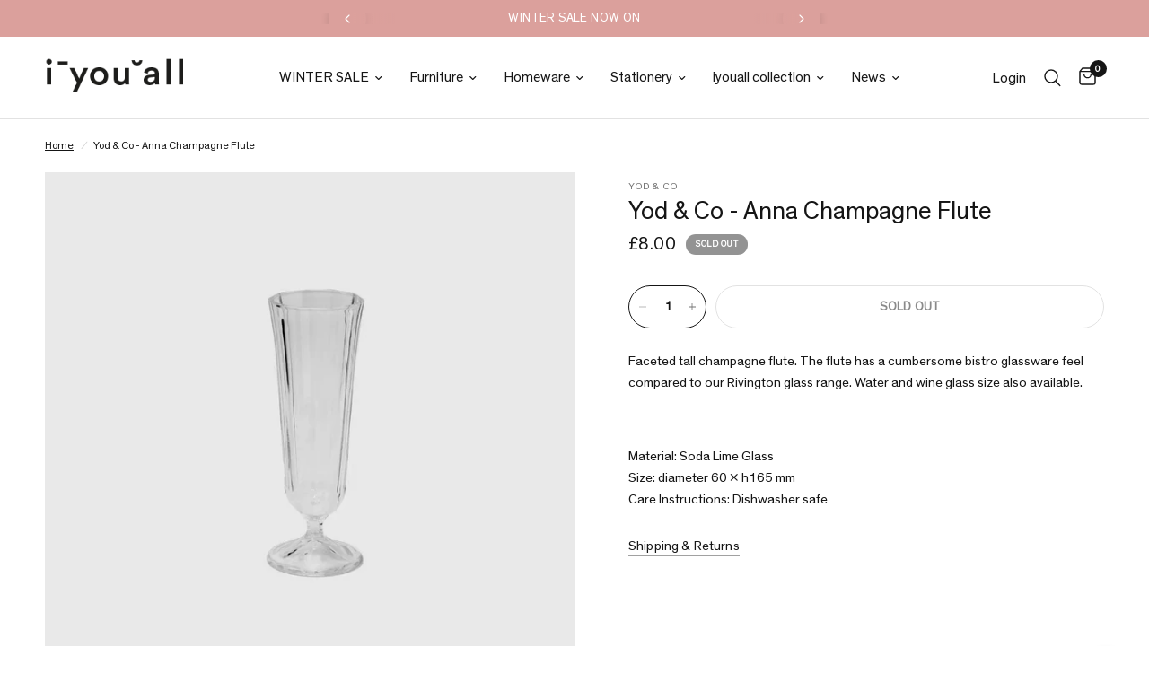

--- FILE ---
content_type: text/html; charset=utf-8
request_url: https://iyouall.com/products/yod-and-co-anna-champagne-flute
body_size: 37240
content:
<!doctype html><html class="no-js" lang="en" dir="ltr">
<head>
	<meta charset="utf-8">
	<meta http-equiv="X-UA-Compatible" content="IE=edge,chrome=1">
	<meta name="viewport" content="width=device-width, initial-scale=1, maximum-scale=5, viewport-fit=cover">
	<meta name="theme-color" content="#ffffff">
	<link rel="canonical" href="https://iyouall.com/products/yod-and-co-anna-champagne-flute">
	<link rel="preconnect" href="https://cdn.shopify.com" crossorigin>
	<link rel="preload" as="style" href="//iyouall.com/cdn/shop/t/31/assets/app.css?v=131672413227882531281703756491">
<link rel="preload" as="style" href="//iyouall.com/cdn/shop/t/31/assets/product.css?v=131933650811464376001703756491">



<link href="//iyouall.com/cdn/shop/t/31/assets/animations.min.js?v=43857518744990237831703756491" as="script" rel="preload">

<link href="//iyouall.com/cdn/shop/t/31/assets/vendor.min.js?v=157477036952821991051703756491" as="script" rel="preload">
<link href="//iyouall.com/cdn/shop/t/31/assets/app.js?v=81412649146930014351703756491" as="script" rel="preload">
<link href="//iyouall.com/cdn/shop/t/31/assets/slideshow.js?v=115107029526227389951703756491" as="script" rel="preload">

<script>
window.lazySizesConfig = window.lazySizesConfig || {};
window.lazySizesConfig.expand = 250;
window.lazySizesConfig.loadMode = 1;
window.lazySizesConfig.loadHidden = false;
</script>

<!-- AnyTrack Tracking Code -->

<script>!function(e,t,n,s,a){(a=t.createElement(n)).async=!0,a.src="https://assets.anytrack.io/GBfrRAhCVHmn.js",(t=t.getElementsByTagName(n)[0]).parentNode.insertBefore(a,t),e[s]=e[s]||function(){(e[s].q=e[s].q||[]).push(arguments)}}(window,document,"script","AnyTrack");</script>

<!-- Event snippet for AnyTrack Purchase conversion page -->
<script>
  gtag('event', 'conversion', {
      'send_to': 'AW-697433110/h02bCJ6coMsDEJb4x8wC',
      'value': 1.0,
      'currency': 'GBP',
      'transaction_id': ''
  });
</script>

<!-- Event snippet for Google Shopping App Purchase (1) conversion page -->
<script>
  gtag('event', 'conversion', {
      'send_to': 'AW-697433110/BUUJCKn5jfEaEJb4x8wC',
      'value': 1.0,
      'currency': 'GBP',
      'transaction_id': ''
  });
</script>

<!-- Event snippet for Pintrest page -->

<meta name="p:domain_verify" content="9fedee97999af3a7b0cefce39361d1ca"/>


<!-- End AnyTrack Tracking Code -->
	<link rel="icon" type="image/png" href="//iyouall.com/cdn/shop/files/iyouall-logo_ff40b15b-38a1-4e27-9e86-5c97721a0322.png?crop=center&height=32&v=1747234861&width=32">

	<title>
	Yod &amp; Co - Anna Champagne Flute &ndash; IYOUALL
	</title>

	
	<meta name="description" content="Faceted tall champagne flute. The flute has a cumbersome bistro glassware feel compared to our Rivington glass range. Water and wine glass size also available. Material: Soda Lime GlassSize: diameter 60 x h165 mm Care Instructions: Dishwasher safe">
	
<link rel="preconnect" href="https://fonts.shopifycdn.com" crossorigin>

<meta property="og:site_name" content="IYOUALL">
<meta property="og:url" content="https://iyouall.com/products/yod-and-co-anna-champagne-flute">
<meta property="og:title" content="Yod &amp; Co - Anna Champagne Flute">
<meta property="og:type" content="product">
<meta property="og:description" content="Faceted tall champagne flute. The flute has a cumbersome bistro glassware feel compared to our Rivington glass range. Water and wine glass size also available. Material: Soda Lime GlassSize: diameter 60 x h165 mm Care Instructions: Dishwasher safe"><meta property="og:image" content="http://iyouall.com/cdn/shop/products/Champagneflute.jpg?v=1738610067">
  <meta property="og:image:secure_url" content="https://iyouall.com/cdn/shop/products/Champagneflute.jpg?v=1738610067">
  <meta property="og:image:width" content="1200">
  <meta property="og:image:height" content="1200"><meta property="og:price:amount" content="8.00">
  <meta property="og:price:currency" content="GBP"><meta name="twitter:card" content="summary_large_image">
<meta name="twitter:title" content="Yod &amp; Co - Anna Champagne Flute">
<meta name="twitter:description" content="Faceted tall champagne flute. The flute has a cumbersome bistro glassware feel compared to our Rivington glass range. Water and wine glass size also available. Material: Soda Lime GlassSize: diameter 60 x h165 mm Care Instructions: Dishwasher safe">


	<link href="//iyouall.com/cdn/shop/t/31/assets/app.css?v=131672413227882531281703756491" rel="stylesheet" type="text/css" media="all" />

	<style data-shopify>


@font-face {
font-family: "TheinhardtRegular";
src: url("https://cdn.shopify.com/s/files/1/0986/9020/files/TheinhardtRegular.woff2?v=1693640793") format("woff2");

}


@font-face {
font-family: "TheinhardtLight";
src: url("https://cdn.shopify.com/s/files/1/0986/9020/files/TheinhardtLight.woff2?v=1693640793") format("woff2");
}
  
	@font-face {
  font-family: "Archivo Narrow";
  font-weight: 400;
  font-style: normal;
  font-display: swap;
  src: url("//iyouall.com/cdn/fonts/archivo_narrow/archivonarrow_n4.5c3bab850a22055c235cf940f895d873a8689d70.woff2") format("woff2"),
       url("//iyouall.com/cdn/fonts/archivo_narrow/archivonarrow_n4.ea12dd22d3319d164475c1d047ae8f973041a9ff.woff") format("woff");
}

@font-face {
  font-family: "Archivo Narrow";
  font-weight: 500;
  font-style: normal;
  font-display: swap;
  src: url("//iyouall.com/cdn/fonts/archivo_narrow/archivonarrow_n5.d7d2ed7fbf03e65de95fbf4dd65b8f16594058a7.woff2") format("woff2"),
       url("//iyouall.com/cdn/fonts/archivo_narrow/archivonarrow_n5.1b34a2bfca6fa7ceb43f421bf0098175c735e91b.woff") format("woff");
}

@font-face {
  font-family: "Archivo Narrow";
  font-weight: 600;
  font-style: normal;
  font-display: swap;
  src: url("//iyouall.com/cdn/fonts/archivo_narrow/archivonarrow_n6.39db873f9e4e9c8ab7083354b267ce7500b7ee9e.woff2") format("woff2"),
       url("//iyouall.com/cdn/fonts/archivo_narrow/archivonarrow_n6.997d285d710a777a602467368cc2fbd11a20033e.woff") format("woff");
}

@font-face {
  font-family: "Archivo Narrow";
  font-weight: 400;
  font-style: italic;
  font-display: swap;
  src: url("//iyouall.com/cdn/fonts/archivo_narrow/archivonarrow_i4.59445c13f0e607542640c8a56f31dcd8ed680cfa.woff2") format("woff2"),
       url("//iyouall.com/cdn/fonts/archivo_narrow/archivonarrow_i4.bbf26c99347034f8df1f87b08c4a929cfc5255c8.woff") format("woff");
}

@font-face {
  font-family: "Archivo Narrow";
  font-weight: 600;
  font-style: italic;
  font-display: swap;
  src: url("//iyouall.com/cdn/fonts/archivo_narrow/archivonarrow_i6.21c69730cb55f9ff454529f520897ee241e78c97.woff2") format("woff2"),
       url("//iyouall.com/cdn/fonts/archivo_narrow/archivonarrow_i6.6c25ccdf80ef4616ffdc61ea3e51d7ed480f0d13.woff") format("woff");
}


		@font-face {
  font-family: "Archivo Narrow";
  font-weight: 600;
  font-style: normal;
  font-display: swap;
  src: url("//iyouall.com/cdn/fonts/archivo_narrow/archivonarrow_n6.39db873f9e4e9c8ab7083354b267ce7500b7ee9e.woff2") format("woff2"),
       url("//iyouall.com/cdn/fonts/archivo_narrow/archivonarrow_n6.997d285d710a777a602467368cc2fbd11a20033e.woff") format("woff");
}

@font-face {
  font-family: "Archivo Narrow";
  font-weight: 400;
  font-style: normal;
  font-display: swap;
  src: url("//iyouall.com/cdn/fonts/archivo_narrow/archivonarrow_n4.5c3bab850a22055c235cf940f895d873a8689d70.woff2") format("woff2"),
       url("//iyouall.com/cdn/fonts/archivo_narrow/archivonarrow_n4.ea12dd22d3319d164475c1d047ae8f973041a9ff.woff") format("woff");
}

h1,h2,h3,h4,h5,h6,
	.h1,.h2,.h3,.h4,.h5,.h6,
	.logolink.text-logo,
	.heading-font,
	.h1-xlarge,
	.h1-large,
	.customer-addresses .my-address .address-index {
		font-style: normal;
		font-weight: 600;
		font-family: "TheinhardtRegular";
	}
	body,
	.body-font,
	.thb-product-detail .product-title {
		font-style: normal;
		font-weight: 500;
		font-family: "TheinhardtRegular";
	}
	:root {
		--font-body-scale: 1.0;
		--font-body-line-height-scale: 1.0;
		--font-body-letter-spacing: 0.0em;
		--font-announcement-scale: 1.05;
		--font-heading-scale: 1.0;
		--font-heading-line-height-scale: 1.0;
		--font-heading-letter-spacing: 0.0em;
		--font-navigation-scale: 1.05;
		--font-product-title-scale: 1.0;
		--font-product-title-line-height-scale: 1.0;
		--button-letter-spacing: 0.01em;--bg-body: #ffffff;
			--bg-body-rgb: 255,255,255;
			--bg-body-darken: #f7f7f7;
			--payment-terms-background-color: #ffffff;--color-body: #151515;
		  --color-body-rgb: 21,21,21;--color-accent: #151515;
			--color-accent-rgb: 21,21,21;--color-border: #E2E2E2;--color-form-border: #dedede;--color-announcement-bar-text: #ffffff;--color-announcement-bar-bg: #dba09c;--color-header-bg: #ffffff;
			--color-header-bg-rgb: 255,255,255;--color-header-text: #151515;
			--color-header-text-rgb: 21,21,21;--color-header-links: #151515;--color-header-links-hover: #151515;--color-header-icons: #151515;--color-header-border: #E2E2E2;--solid-button-background: #151515;--solid-button-label: #ffffff;--outline-button-label: #151515;--color-price: #151515;--color-star: #FD9A52;--color-dots: #151515;--color-inventory-instock: #279A4B;--color-inventory-lowstock: #FB9E5B;--section-spacing-mobile: 50px;--section-spacing-desktop: 90px;--button-border-radius: 50px;--color-badge-text: #ffffff;--color-badge-sold-out: #939393;--color-badge-sale: #dba09c;--badge-corner-radius: 13px;--color-footer-text: #151515;
			--color-footer-text-rgb: 21,21,21;--color-footer-link: #151515;--color-footer-link-hover: #151515;--color-footer-border: #444444;
			--color-footer-border-rgb: 68,68,68;--color-footer-bg: #dba09c;}
</style>


	<link href="//iyouall.com/cdn/shop/t/31/assets/rd.min.css?v=148349847297626926001703756491" rel="stylesheet" type="text/css" media="all" />

	<script>
		window.theme = window.theme || {};
		theme = {
			settings: {
				money_with_currency_format:"\u0026pound;{{amount}}",
				cart_drawer:true,
				product_id: 7935370461402,
			},
			routes: {
				root_url: '/',
				cart_url: '/cart',
				cart_add_url: '/cart/add',
				search_url: '/search',
				cart_change_url: '/cart/change',
				cart_update_url: '/cart/update',
				predictive_search_url: '/search/suggest',
			},
			variantStrings: {
        addToCart: `Add to cart`,
        soldOut: `Sold out`,
        unavailable: `Unavailable`,
      },
			strings: {
				requiresTerms: `You must agree with the terms and conditions of sales to check out`,
			}
		};
	</script>
	<script>window.performance && window.performance.mark && window.performance.mark('shopify.content_for_header.start');</script><meta name="google-site-verification" content="WEPeMe8J124JqlwEzBPzwtq6ZI-YUMmfwrxU7lXLDDk">
<meta id="shopify-digital-wallet" name="shopify-digital-wallet" content="/9869020/digital_wallets/dialog">
<meta name="shopify-checkout-api-token" content="7d91a4e10c02e5fb2da095372902811e">
<link rel="alternate" type="application/json+oembed" href="https://iyouall.com/products/yod-and-co-anna-champagne-flute.oembed">
<script async="async" src="/checkouts/internal/preloads.js?locale=en-GB"></script>
<link rel="preconnect" href="https://shop.app" crossorigin="anonymous">
<script async="async" src="https://shop.app/checkouts/internal/preloads.js?locale=en-GB&shop_id=9869020" crossorigin="anonymous"></script>
<script id="apple-pay-shop-capabilities" type="application/json">{"shopId":9869020,"countryCode":"GB","currencyCode":"GBP","merchantCapabilities":["supports3DS"],"merchantId":"gid:\/\/shopify\/Shop\/9869020","merchantName":"IYOUALL","requiredBillingContactFields":["postalAddress","email","phone"],"requiredShippingContactFields":["postalAddress","email","phone"],"shippingType":"shipping","supportedNetworks":["visa","maestro","masterCard","discover","elo"],"total":{"type":"pending","label":"IYOUALL","amount":"1.00"},"shopifyPaymentsEnabled":true,"supportsSubscriptions":true}</script>
<script id="shopify-features" type="application/json">{"accessToken":"7d91a4e10c02e5fb2da095372902811e","betas":["rich-media-storefront-analytics"],"domain":"iyouall.com","predictiveSearch":true,"shopId":9869020,"locale":"en"}</script>
<script>var Shopify = Shopify || {};
Shopify.shop = "i-u-all.myshopify.com";
Shopify.locale = "en";
Shopify.currency = {"active":"GBP","rate":"1.0"};
Shopify.country = "GB";
Shopify.theme = {"name":"SS24 - iya Reformation","id":139115528410,"schema_name":"Reformation","schema_version":"1.7.3","theme_store_id":1762,"role":"main"};
Shopify.theme.handle = "null";
Shopify.theme.style = {"id":null,"handle":null};
Shopify.cdnHost = "iyouall.com/cdn";
Shopify.routes = Shopify.routes || {};
Shopify.routes.root = "/";</script>
<script type="module">!function(o){(o.Shopify=o.Shopify||{}).modules=!0}(window);</script>
<script>!function(o){function n(){var o=[];function n(){o.push(Array.prototype.slice.apply(arguments))}return n.q=o,n}var t=o.Shopify=o.Shopify||{};t.loadFeatures=n(),t.autoloadFeatures=n()}(window);</script>
<script>
  window.ShopifyPay = window.ShopifyPay || {};
  window.ShopifyPay.apiHost = "shop.app\/pay";
  window.ShopifyPay.redirectState = null;
</script>
<script id="shop-js-analytics" type="application/json">{"pageType":"product"}</script>
<script defer="defer" async type="module" src="//iyouall.com/cdn/shopifycloud/shop-js/modules/v2/client.init-shop-cart-sync_IZsNAliE.en.esm.js"></script>
<script defer="defer" async type="module" src="//iyouall.com/cdn/shopifycloud/shop-js/modules/v2/chunk.common_0OUaOowp.esm.js"></script>
<script type="module">
  await import("//iyouall.com/cdn/shopifycloud/shop-js/modules/v2/client.init-shop-cart-sync_IZsNAliE.en.esm.js");
await import("//iyouall.com/cdn/shopifycloud/shop-js/modules/v2/chunk.common_0OUaOowp.esm.js");

  window.Shopify.SignInWithShop?.initShopCartSync?.({"fedCMEnabled":true,"windoidEnabled":true});

</script>
<script>
  window.Shopify = window.Shopify || {};
  if (!window.Shopify.featureAssets) window.Shopify.featureAssets = {};
  window.Shopify.featureAssets['shop-js'] = {"shop-cart-sync":["modules/v2/client.shop-cart-sync_DLOhI_0X.en.esm.js","modules/v2/chunk.common_0OUaOowp.esm.js"],"init-fed-cm":["modules/v2/client.init-fed-cm_C6YtU0w6.en.esm.js","modules/v2/chunk.common_0OUaOowp.esm.js"],"shop-button":["modules/v2/client.shop-button_BCMx7GTG.en.esm.js","modules/v2/chunk.common_0OUaOowp.esm.js"],"shop-cash-offers":["modules/v2/client.shop-cash-offers_BT26qb5j.en.esm.js","modules/v2/chunk.common_0OUaOowp.esm.js","modules/v2/chunk.modal_CGo_dVj3.esm.js"],"init-windoid":["modules/v2/client.init-windoid_B9PkRMql.en.esm.js","modules/v2/chunk.common_0OUaOowp.esm.js"],"init-shop-email-lookup-coordinator":["modules/v2/client.init-shop-email-lookup-coordinator_DZkqjsbU.en.esm.js","modules/v2/chunk.common_0OUaOowp.esm.js"],"shop-toast-manager":["modules/v2/client.shop-toast-manager_Di2EnuM7.en.esm.js","modules/v2/chunk.common_0OUaOowp.esm.js"],"shop-login-button":["modules/v2/client.shop-login-button_BtqW_SIO.en.esm.js","modules/v2/chunk.common_0OUaOowp.esm.js","modules/v2/chunk.modal_CGo_dVj3.esm.js"],"avatar":["modules/v2/client.avatar_BTnouDA3.en.esm.js"],"pay-button":["modules/v2/client.pay-button_CWa-C9R1.en.esm.js","modules/v2/chunk.common_0OUaOowp.esm.js"],"init-shop-cart-sync":["modules/v2/client.init-shop-cart-sync_IZsNAliE.en.esm.js","modules/v2/chunk.common_0OUaOowp.esm.js"],"init-customer-accounts":["modules/v2/client.init-customer-accounts_DenGwJTU.en.esm.js","modules/v2/client.shop-login-button_BtqW_SIO.en.esm.js","modules/v2/chunk.common_0OUaOowp.esm.js","modules/v2/chunk.modal_CGo_dVj3.esm.js"],"init-shop-for-new-customer-accounts":["modules/v2/client.init-shop-for-new-customer-accounts_JdHXxpS9.en.esm.js","modules/v2/client.shop-login-button_BtqW_SIO.en.esm.js","modules/v2/chunk.common_0OUaOowp.esm.js","modules/v2/chunk.modal_CGo_dVj3.esm.js"],"init-customer-accounts-sign-up":["modules/v2/client.init-customer-accounts-sign-up_D6__K_p8.en.esm.js","modules/v2/client.shop-login-button_BtqW_SIO.en.esm.js","modules/v2/chunk.common_0OUaOowp.esm.js","modules/v2/chunk.modal_CGo_dVj3.esm.js"],"checkout-modal":["modules/v2/client.checkout-modal_C_ZQDY6s.en.esm.js","modules/v2/chunk.common_0OUaOowp.esm.js","modules/v2/chunk.modal_CGo_dVj3.esm.js"],"shop-follow-button":["modules/v2/client.shop-follow-button_XetIsj8l.en.esm.js","modules/v2/chunk.common_0OUaOowp.esm.js","modules/v2/chunk.modal_CGo_dVj3.esm.js"],"lead-capture":["modules/v2/client.lead-capture_DvA72MRN.en.esm.js","modules/v2/chunk.common_0OUaOowp.esm.js","modules/v2/chunk.modal_CGo_dVj3.esm.js"],"shop-login":["modules/v2/client.shop-login_ClXNxyh6.en.esm.js","modules/v2/chunk.common_0OUaOowp.esm.js","modules/v2/chunk.modal_CGo_dVj3.esm.js"],"payment-terms":["modules/v2/client.payment-terms_CNlwjfZz.en.esm.js","modules/v2/chunk.common_0OUaOowp.esm.js","modules/v2/chunk.modal_CGo_dVj3.esm.js"]};
</script>
<script>(function() {
  var isLoaded = false;
  function asyncLoad() {
    if (isLoaded) return;
    isLoaded = true;
    var urls = ["https:\/\/static.klaviyo.com\/onsite\/js\/klaviyo.js?company_id=wkFNie\u0026shop=i-u-all.myshopify.com","https:\/\/ecommplugins-scripts.trustpilot.com\/v2.1\/js\/header.min.js?settings=eyJrZXkiOiIyS0xSRnRJdHlLdE0xSHVaIiwicyI6Im5vbmUifQ==\u0026shop=i-u-all.myshopify.com","https:\/\/ecommplugins-trustboxsettings.trustpilot.com\/i-u-all.myshopify.com.js?settings=1707994061833\u0026shop=i-u-all.myshopify.com","https:\/\/widget.trustpilot.com\/bootstrap\/v5\/tp.widget.sync.bootstrap.min.js?shop=i-u-all.myshopify.com"];
    for (var i = 0; i < urls.length; i++) {
      var s = document.createElement('script');
      s.type = 'text/javascript';
      s.async = true;
      s.src = urls[i];
      var x = document.getElementsByTagName('script')[0];
      x.parentNode.insertBefore(s, x);
    }
  };
  if(window.attachEvent) {
    window.attachEvent('onload', asyncLoad);
  } else {
    window.addEventListener('load', asyncLoad, false);
  }
})();</script>
<script id="__st">var __st={"a":9869020,"offset":0,"reqid":"0849761c-aea7-459f-b9bd-32af85bf4c54-1768533963","pageurl":"iyouall.com\/products\/yod-and-co-anna-champagne-flute","u":"b4ef0b4af38b","p":"product","rtyp":"product","rid":7935370461402};</script>
<script>window.ShopifyPaypalV4VisibilityTracking = true;</script>
<script id="captcha-bootstrap">!function(){'use strict';const t='contact',e='account',n='new_comment',o=[[t,t],['blogs',n],['comments',n],[t,'customer']],c=[[e,'customer_login'],[e,'guest_login'],[e,'recover_customer_password'],[e,'create_customer']],r=t=>t.map((([t,e])=>`form[action*='/${t}']:not([data-nocaptcha='true']) input[name='form_type'][value='${e}']`)).join(','),a=t=>()=>t?[...document.querySelectorAll(t)].map((t=>t.form)):[];function s(){const t=[...o],e=r(t);return a(e)}const i='password',u='form_key',d=['recaptcha-v3-token','g-recaptcha-response','h-captcha-response',i],f=()=>{try{return window.sessionStorage}catch{return}},m='__shopify_v',_=t=>t.elements[u];function p(t,e,n=!1){try{const o=window.sessionStorage,c=JSON.parse(o.getItem(e)),{data:r}=function(t){const{data:e,action:n}=t;return t[m]||n?{data:e,action:n}:{data:t,action:n}}(c);for(const[e,n]of Object.entries(r))t.elements[e]&&(t.elements[e].value=n);n&&o.removeItem(e)}catch(o){console.error('form repopulation failed',{error:o})}}const l='form_type',E='cptcha';function T(t){t.dataset[E]=!0}const w=window,h=w.document,L='Shopify',v='ce_forms',y='captcha';let A=!1;((t,e)=>{const n=(g='f06e6c50-85a8-45c8-87d0-21a2b65856fe',I='https://cdn.shopify.com/shopifycloud/storefront-forms-hcaptcha/ce_storefront_forms_captcha_hcaptcha.v1.5.2.iife.js',D={infoText:'Protected by hCaptcha',privacyText:'Privacy',termsText:'Terms'},(t,e,n)=>{const o=w[L][v],c=o.bindForm;if(c)return c(t,g,e,D).then(n);var r;o.q.push([[t,g,e,D],n]),r=I,A||(h.body.append(Object.assign(h.createElement('script'),{id:'captcha-provider',async:!0,src:r})),A=!0)});var g,I,D;w[L]=w[L]||{},w[L][v]=w[L][v]||{},w[L][v].q=[],w[L][y]=w[L][y]||{},w[L][y].protect=function(t,e){n(t,void 0,e),T(t)},Object.freeze(w[L][y]),function(t,e,n,w,h,L){const[v,y,A,g]=function(t,e,n){const i=e?o:[],u=t?c:[],d=[...i,...u],f=r(d),m=r(i),_=r(d.filter((([t,e])=>n.includes(e))));return[a(f),a(m),a(_),s()]}(w,h,L),I=t=>{const e=t.target;return e instanceof HTMLFormElement?e:e&&e.form},D=t=>v().includes(t);t.addEventListener('submit',(t=>{const e=I(t);if(!e)return;const n=D(e)&&!e.dataset.hcaptchaBound&&!e.dataset.recaptchaBound,o=_(e),c=g().includes(e)&&(!o||!o.value);(n||c)&&t.preventDefault(),c&&!n&&(function(t){try{if(!f())return;!function(t){const e=f();if(!e)return;const n=_(t);if(!n)return;const o=n.value;o&&e.removeItem(o)}(t);const e=Array.from(Array(32),(()=>Math.random().toString(36)[2])).join('');!function(t,e){_(t)||t.append(Object.assign(document.createElement('input'),{type:'hidden',name:u})),t.elements[u].value=e}(t,e),function(t,e){const n=f();if(!n)return;const o=[...t.querySelectorAll(`input[type='${i}']`)].map((({name:t})=>t)),c=[...d,...o],r={};for(const[a,s]of new FormData(t).entries())c.includes(a)||(r[a]=s);n.setItem(e,JSON.stringify({[m]:1,action:t.action,data:r}))}(t,e)}catch(e){console.error('failed to persist form',e)}}(e),e.submit())}));const S=(t,e)=>{t&&!t.dataset[E]&&(n(t,e.some((e=>e===t))),T(t))};for(const o of['focusin','change'])t.addEventListener(o,(t=>{const e=I(t);D(e)&&S(e,y())}));const B=e.get('form_key'),M=e.get(l),P=B&&M;t.addEventListener('DOMContentLoaded',(()=>{const t=y();if(P)for(const e of t)e.elements[l].value===M&&p(e,B);[...new Set([...A(),...v().filter((t=>'true'===t.dataset.shopifyCaptcha))])].forEach((e=>S(e,t)))}))}(h,new URLSearchParams(w.location.search),n,t,e,['guest_login'])})(!0,!1)}();</script>
<script integrity="sha256-4kQ18oKyAcykRKYeNunJcIwy7WH5gtpwJnB7kiuLZ1E=" data-source-attribution="shopify.loadfeatures" defer="defer" src="//iyouall.com/cdn/shopifycloud/storefront/assets/storefront/load_feature-a0a9edcb.js" crossorigin="anonymous"></script>
<script crossorigin="anonymous" defer="defer" src="//iyouall.com/cdn/shopifycloud/storefront/assets/shopify_pay/storefront-65b4c6d7.js?v=20250812"></script>
<script data-source-attribution="shopify.dynamic_checkout.dynamic.init">var Shopify=Shopify||{};Shopify.PaymentButton=Shopify.PaymentButton||{isStorefrontPortableWallets:!0,init:function(){window.Shopify.PaymentButton.init=function(){};var t=document.createElement("script");t.src="https://iyouall.com/cdn/shopifycloud/portable-wallets/latest/portable-wallets.en.js",t.type="module",document.head.appendChild(t)}};
</script>
<script data-source-attribution="shopify.dynamic_checkout.buyer_consent">
  function portableWalletsHideBuyerConsent(e){var t=document.getElementById("shopify-buyer-consent"),n=document.getElementById("shopify-subscription-policy-button");t&&n&&(t.classList.add("hidden"),t.setAttribute("aria-hidden","true"),n.removeEventListener("click",e))}function portableWalletsShowBuyerConsent(e){var t=document.getElementById("shopify-buyer-consent"),n=document.getElementById("shopify-subscription-policy-button");t&&n&&(t.classList.remove("hidden"),t.removeAttribute("aria-hidden"),n.addEventListener("click",e))}window.Shopify?.PaymentButton&&(window.Shopify.PaymentButton.hideBuyerConsent=portableWalletsHideBuyerConsent,window.Shopify.PaymentButton.showBuyerConsent=portableWalletsShowBuyerConsent);
</script>
<script data-source-attribution="shopify.dynamic_checkout.cart.bootstrap">document.addEventListener("DOMContentLoaded",(function(){function t(){return document.querySelector("shopify-accelerated-checkout-cart, shopify-accelerated-checkout")}if(t())Shopify.PaymentButton.init();else{new MutationObserver((function(e,n){t()&&(Shopify.PaymentButton.init(),n.disconnect())})).observe(document.body,{childList:!0,subtree:!0})}}));
</script>
<link id="shopify-accelerated-checkout-styles" rel="stylesheet" media="screen" href="https://iyouall.com/cdn/shopifycloud/portable-wallets/latest/accelerated-checkout-backwards-compat.css" crossorigin="anonymous">
<style id="shopify-accelerated-checkout-cart">
        #shopify-buyer-consent {
  margin-top: 1em;
  display: inline-block;
  width: 100%;
}

#shopify-buyer-consent.hidden {
  display: none;
}

#shopify-subscription-policy-button {
  background: none;
  border: none;
  padding: 0;
  text-decoration: underline;
  font-size: inherit;
  cursor: pointer;
}

#shopify-subscription-policy-button::before {
  box-shadow: none;
}

      </style>

<script>window.performance && window.performance.mark && window.performance.mark('shopify.content_for_header.end');</script> <!-- Header hook for plugins -->

	<script>document.documentElement.className = document.documentElement.className.replace('no-js', 'js');</script>

	<style>
		
		
		  
		.sidebar__item[data-tag="in-stock-pre-order"] { display: none; }
	
		  
		.sidebar__item[data-tag="furniture"] { display: none; }
	
		  
		.sidebar__item[data-tag="pre-order"] { display: none; }
	
		  
		.sidebar__item[data-tag="small-furniture"] { display: none; }
	
		  
		.sidebar__item[data-tag="new-furniture"] { display: none; }
	
		  
		.sidebar__item[data-tag="seat"] { display: none; }
	
		  
		.sidebar__item[data-tag="sofa"] { display: none; }
	
		  
		.sidebar__item[data-tag="chair"] { display: none; }
	
		  
		.sidebar__item[data-tag="christmas-gifting"] { display: none; }
	
		  
		.sidebar__item[data-tag="mothers-day"] { display: none; }
	
		  
		.sidebar__item[data-tag="new-homeware"] { display: none; }
	
		  
		.sidebar__item[data-tag="new-homeware"] { display: none; }
	
		  
		.sidebar__item[data-tag="lighting"] { display: none; }
	
		  
		.sidebar__item[data-tag="table-lamp"] { display: none; }
	
		  
		.sidebar__item[data-tag="bathroom"] { display: none; }
	
		  
		.sidebar__item[data-tag="homeware"] { display: none; }
	
		  
		.sidebar__item[data-tag="alfresco"] { display: none; }
	
		  
		.sidebar__item[data-tag="the-beauty-standard"] { display: none; }
	
		  
		.sidebar__item[data-tag="hay-new"] { display: none; }
	
		  
		.sidebar__item[data-tag="new-designs"] { display: none; }
	
		  
		.sidebar__item[data-tag="lighting-sale"] { display: none; }
	
		  
		.sidebar__item[data-tag="mat-collection"] { display: none; }
	
		  
		.sidebar__item[data-tag="hay-new"] { display: none; }
	
		  
		.sidebar__item[data-tag="table"] { display: none; }
	
		  
		.sidebar__item[data-tag="table"] { display: none; }
	
		  
		.sidebar__item[data-tag="tables"] { display: none; }
	
		  
		.sidebar__item[data-tag="shelving"] { display: none; }
	
		  
		.sidebar__item[data-tag="shelving"] { display: none; }
	
		  
		.sidebar__item[data-tag="outdoor-furniture"] { display: none; }
	
		  
		.sidebar__item[data-tag="wintersale2025-furniture"] { display: none; }
	
		  
		.sidebar__item[data-tag="wintersale2025-accessories"] { display: none; }
	
		  
		.sidebar__item[data-tag="haywintersale"] { display: none; }
	
		  
		.sidebar__item[data-tag="xmas-cards-wrapping"] { display: none; }
	
		  
		.sidebar__item[data-tag="homeware"] { display: none; }
	
		  
		.sidebar__item[data-tag="rugs"] { display: none; }
	
		  
		.sidebar__item[data-tag="bed"] { display: none; }
	
		  
		.sidebar__item[data-tag="kids-hay-core"] { display: none; }
	
		  
		.sidebar__item[data-tag="hay-regular"] { display: none; }
	
		  
		.sidebar__item[data-tag="outdoor-living-25"] { display: none; }
	
		  
		.sidebar__item[data-tag="peckhamrye"] { display: none; }
	
		  
		.sidebar__item[data-tag="outspringsale15"] { display: none; }
	
		  
		.sidebar__item[data-tag="new-audocph"] { display: none; }
	
		  
		.sidebar__item[data-tag="nc-new-march25"] { display: none; }
	
		  
		.sidebar__item[data-tag="nc20bit-yo25"] { display: none; }
	
		  
		.sidebar__item[data-tag="flss25"] { display: none; }
	
		  
		.sidebar__item[data-tag="fathers-day-25"] { display: none; }
	
		  
		.sidebar__item[data-tag="christmas-decorations"] { display: none; }
	
		  
		.sidebar__item[data-tag="nc20bit-yo25"] { display: none; }
	
		  
		.sidebar__item[data-tag="muuto-outdoor-25"] { display: none; }
	
		  
		.sidebar__item[data-tag="formcollectionsale"] { display: none; }
	
		  
		.sidebar__item[data-tag="nc20bit-yo25"] { display: none; }
	
		  
		.sidebar__item[data-tag="ferm-may-20"] { display: none; }
	
		  
		.sidebar__item[data-tag="nc20bit-yo25"] { display: none; }
	
		  
		.sidebar__item[data-tag="nc-ex-july"] { display: none; }
	
		  
		.sidebar__item[data-tag="nc-home-office"] { display: none; }
	
		  
		.sidebar__item[data-tag="ncfocus"] { display: none; }
	
		  
		.sidebar__item[data-tag="string15summer2025"] { display: none; }
	
		  
		.sidebar__item[data-tag="summersale2025"] { display: none; }
	
		  
		.sidebar__item[data-tag="under-150"] { display: none; }
	
		  
		.sidebar__item[data-tag="nc20bit-yo25"] { display: none; }
	
		  
		.sidebar__item[data-tag="fl30-promo"] { display: none; }
	
		  
		.sidebar__item[data-tag="audolightsale2025"] { display: none; }
	
		  
		.sidebar__item[data-tag="muutolightsale2025"] { display: none; }
	
		  
		.sidebar__item[data-tag="ss25-homeware"] { display: none; }
	
		  
		.sidebar__item[data-tag="new-hay"] { display: none; }
	
		  
		.sidebar__item[data-tag="stocking-filler"] { display: none; }
	
		  
		.sidebar__item[data-tag="string15-off2025"] { display: none; }
	
		  
		.sidebar__item[data-tag="nc-ls25"] { display: none; }
	
		  
		.sidebar__item[data-tag="muuto-aw25"] { display: none; }
	
		  
		.sidebar__item[data-tag="metafields"] { display: none; }
	
		  
		.sidebar__item[data-tag="local-brands"] { display: none; }
	
		  
		.sidebar__item[data-tag="ferm-aw-25"] { display: none; }
	
		  
		.sidebar__item[data-tag="ncbf2025"] { display: none; }
	
		  
		.sidebar__item[data-tag="ncbf25"] { display: none; }
	
		  
		.sidebar__item[data-tag="bf2025"] { display: none; }
	
		  
		.sidebar__item[data-tag="ferm-ss25"] { display: none; }
	
		  
		.sidebar__item[data-tag="fermrugs25"] { display: none; }
	
		  
		.sidebar__item[data-tag="muuto-ss25"] { display: none; }
	
		  
		.sidebar__item[data-tag="outline-25"] { display: none; }
	
		  
		.sidebar__item[data-tag="quilton-ss25"] { display: none; }
	
		  
		.sidebar__item[data-tag="ss25"] { display: none; }
	
		  
		.sidebar__item[data-tag="winter-sale-26"] { display: none; }
	
	</style>

<!-- BEGIN app block: shopify://apps/seo-manager-venntov/blocks/seomanager/c54c366f-d4bb-4d52-8d2f-dd61ce8e7e12 --><!-- BEGIN app snippet: SEOManager4 -->
<meta name='seomanager' content='4.0.5' /> 


<script>
	function sm_htmldecode(str) {
		var txt = document.createElement('textarea');
		txt.innerHTML = str;
		return txt.value;
	}

	var venntov_title = sm_htmldecode("Yod &amp; Co - Anna Champagne Flute");
	var venntov_description = sm_htmldecode("Faceted tall champagne flute. The flute has a cumbersome bistro glassware feel compared to our Rivington glass range. Water and wine glass size also available. Material: Soda Lime GlassSize: diameter 60 x h165 mm Care Instructions: Dishwasher safe");
	
	if (venntov_title != '') {
		document.title = venntov_title;	
	}
	else {
		document.title = "Yod &amp; Co - Anna Champagne Flute";	
	}

	if (document.querySelector('meta[name="description"]') == null) {
		var venntov_desc = document.createElement('meta');
		venntov_desc.name = "description";
		venntov_desc.content = venntov_description;
		var venntov_head = document.head;
		venntov_head.appendChild(venntov_desc);
	} else {
		document.querySelector('meta[name="description"]').setAttribute("content", venntov_description);
	}
</script>

<script>
	var venntov_robotVals = "follow, index";
	if (venntov_robotVals !== "") {
		document.querySelectorAll("[name='robots']").forEach(e => e.remove());
		var venntov_robotMeta = document.createElement('meta');
		venntov_robotMeta.name = "robots";
		venntov_robotMeta.content = venntov_robotVals;
		var venntov_head = document.head;
		venntov_head.appendChild(venntov_robotMeta);
	}
</script>


	<!-- JSON-LD support -->
			<script type="application/ld+json">
			{
				"@context": "https://schema.org",
				"@id": "https://iyouall.com/products/yod-and-co-anna-champagne-flute",
				"@type": "Product","sku": null,"mpn": null,"brand": {
					"@type": "Brand",
					"name": "Yod \u0026 Co"
				},
				"description": "\n\n\n\n\nFaceted tall champagne flute. The flute has a cumbersome bistro glassware feel compared to our Rivington glass range. Water and wine glass size also available.\n\n\nMaterial: Soda Lime GlassSize: diameter 60 x h165 mm Care Instructions: Dishwasher safe\n\n\n",
				"url": "https://iyouall.com/products/yod-and-co-anna-champagne-flute",
				"name": "Yod \u0026 Co - Anna Champagne Flute","image": "https://iyouall.com/cdn/shop/products/Champagneflute.jpg?v=1738610067&width=1024","offers": [{
							"@type": "Offer",
							"availability": "https://schema.org/OutOfStock",
							"itemCondition": "https://schema.org/NewCondition",
							"priceCurrency": "GBP",
							"price": "8.00",
							"priceValidUntil": "2027-01-16",
							"url": "https://iyouall.com/products/yod-and-co-anna-champagne-flute?variant=43754689954010",
							"checkoutPageURLTemplate": "https://iyouall.com/cart/add?id=43754689954010&quantity=1",
								"image": "https://iyouall.com/cdn/shop/products/Champagneflute.jpg?v=1738610067&width=1024",
							"mpn": 43754689954010,
								"sku": "43754689954010",
							"seller": {
								"@type": "Organization",
								"name": "IYOUALL"
							}
						}]}
			</script><!-- 524F4D20383A3331 --><!-- END app snippet -->

<!-- END app block --><script src="https://cdn.shopify.com/extensions/6da6ffdd-cf2b-4a18-80e5-578ff81399ca/klarna-on-site-messaging-33/assets/index.js" type="text/javascript" defer="defer"></script>
<link href="https://monorail-edge.shopifysvc.com" rel="dns-prefetch">
<script>(function(){if ("sendBeacon" in navigator && "performance" in window) {try {var session_token_from_headers = performance.getEntriesByType('navigation')[0].serverTiming.find(x => x.name == '_s').description;} catch {var session_token_from_headers = undefined;}var session_cookie_matches = document.cookie.match(/_shopify_s=([^;]*)/);var session_token_from_cookie = session_cookie_matches && session_cookie_matches.length === 2 ? session_cookie_matches[1] : "";var session_token = session_token_from_headers || session_token_from_cookie || "";function handle_abandonment_event(e) {var entries = performance.getEntries().filter(function(entry) {return /monorail-edge.shopifysvc.com/.test(entry.name);});if (!window.abandonment_tracked && entries.length === 0) {window.abandonment_tracked = true;var currentMs = Date.now();var navigation_start = performance.timing.navigationStart;var payload = {shop_id: 9869020,url: window.location.href,navigation_start,duration: currentMs - navigation_start,session_token,page_type: "product"};window.navigator.sendBeacon("https://monorail-edge.shopifysvc.com/v1/produce", JSON.stringify({schema_id: "online_store_buyer_site_abandonment/1.1",payload: payload,metadata: {event_created_at_ms: currentMs,event_sent_at_ms: currentMs}}));}}window.addEventListener('pagehide', handle_abandonment_event);}}());</script>
<script id="web-pixels-manager-setup">(function e(e,d,r,n,o){if(void 0===o&&(o={}),!Boolean(null===(a=null===(i=window.Shopify)||void 0===i?void 0:i.analytics)||void 0===a?void 0:a.replayQueue)){var i,a;window.Shopify=window.Shopify||{};var t=window.Shopify;t.analytics=t.analytics||{};var s=t.analytics;s.replayQueue=[],s.publish=function(e,d,r){return s.replayQueue.push([e,d,r]),!0};try{self.performance.mark("wpm:start")}catch(e){}var l=function(){var e={modern:/Edge?\/(1{2}[4-9]|1[2-9]\d|[2-9]\d{2}|\d{4,})\.\d+(\.\d+|)|Firefox\/(1{2}[4-9]|1[2-9]\d|[2-9]\d{2}|\d{4,})\.\d+(\.\d+|)|Chrom(ium|e)\/(9{2}|\d{3,})\.\d+(\.\d+|)|(Maci|X1{2}).+ Version\/(15\.\d+|(1[6-9]|[2-9]\d|\d{3,})\.\d+)([,.]\d+|)( \(\w+\)|)( Mobile\/\w+|) Safari\/|Chrome.+OPR\/(9{2}|\d{3,})\.\d+\.\d+|(CPU[ +]OS|iPhone[ +]OS|CPU[ +]iPhone|CPU IPhone OS|CPU iPad OS)[ +]+(15[._]\d+|(1[6-9]|[2-9]\d|\d{3,})[._]\d+)([._]\d+|)|Android:?[ /-](13[3-9]|1[4-9]\d|[2-9]\d{2}|\d{4,})(\.\d+|)(\.\d+|)|Android.+Firefox\/(13[5-9]|1[4-9]\d|[2-9]\d{2}|\d{4,})\.\d+(\.\d+|)|Android.+Chrom(ium|e)\/(13[3-9]|1[4-9]\d|[2-9]\d{2}|\d{4,})\.\d+(\.\d+|)|SamsungBrowser\/([2-9]\d|\d{3,})\.\d+/,legacy:/Edge?\/(1[6-9]|[2-9]\d|\d{3,})\.\d+(\.\d+|)|Firefox\/(5[4-9]|[6-9]\d|\d{3,})\.\d+(\.\d+|)|Chrom(ium|e)\/(5[1-9]|[6-9]\d|\d{3,})\.\d+(\.\d+|)([\d.]+$|.*Safari\/(?![\d.]+ Edge\/[\d.]+$))|(Maci|X1{2}).+ Version\/(10\.\d+|(1[1-9]|[2-9]\d|\d{3,})\.\d+)([,.]\d+|)( \(\w+\)|)( Mobile\/\w+|) Safari\/|Chrome.+OPR\/(3[89]|[4-9]\d|\d{3,})\.\d+\.\d+|(CPU[ +]OS|iPhone[ +]OS|CPU[ +]iPhone|CPU IPhone OS|CPU iPad OS)[ +]+(10[._]\d+|(1[1-9]|[2-9]\d|\d{3,})[._]\d+)([._]\d+|)|Android:?[ /-](13[3-9]|1[4-9]\d|[2-9]\d{2}|\d{4,})(\.\d+|)(\.\d+|)|Mobile Safari.+OPR\/([89]\d|\d{3,})\.\d+\.\d+|Android.+Firefox\/(13[5-9]|1[4-9]\d|[2-9]\d{2}|\d{4,})\.\d+(\.\d+|)|Android.+Chrom(ium|e)\/(13[3-9]|1[4-9]\d|[2-9]\d{2}|\d{4,})\.\d+(\.\d+|)|Android.+(UC? ?Browser|UCWEB|U3)[ /]?(15\.([5-9]|\d{2,})|(1[6-9]|[2-9]\d|\d{3,})\.\d+)\.\d+|SamsungBrowser\/(5\.\d+|([6-9]|\d{2,})\.\d+)|Android.+MQ{2}Browser\/(14(\.(9|\d{2,})|)|(1[5-9]|[2-9]\d|\d{3,})(\.\d+|))(\.\d+|)|K[Aa][Ii]OS\/(3\.\d+|([4-9]|\d{2,})\.\d+)(\.\d+|)/},d=e.modern,r=e.legacy,n=navigator.userAgent;return n.match(d)?"modern":n.match(r)?"legacy":"unknown"}(),u="modern"===l?"modern":"legacy",c=(null!=n?n:{modern:"",legacy:""})[u],f=function(e){return[e.baseUrl,"/wpm","/b",e.hashVersion,"modern"===e.buildTarget?"m":"l",".js"].join("")}({baseUrl:d,hashVersion:r,buildTarget:u}),m=function(e){var d=e.version,r=e.bundleTarget,n=e.surface,o=e.pageUrl,i=e.monorailEndpoint;return{emit:function(e){var a=e.status,t=e.errorMsg,s=(new Date).getTime(),l=JSON.stringify({metadata:{event_sent_at_ms:s},events:[{schema_id:"web_pixels_manager_load/3.1",payload:{version:d,bundle_target:r,page_url:o,status:a,surface:n,error_msg:t},metadata:{event_created_at_ms:s}}]});if(!i)return console&&console.warn&&console.warn("[Web Pixels Manager] No Monorail endpoint provided, skipping logging."),!1;try{return self.navigator.sendBeacon.bind(self.navigator)(i,l)}catch(e){}var u=new XMLHttpRequest;try{return u.open("POST",i,!0),u.setRequestHeader("Content-Type","text/plain"),u.send(l),!0}catch(e){return console&&console.warn&&console.warn("[Web Pixels Manager] Got an unhandled error while logging to Monorail."),!1}}}}({version:r,bundleTarget:l,surface:e.surface,pageUrl:self.location.href,monorailEndpoint:e.monorailEndpoint});try{o.browserTarget=l,function(e){var d=e.src,r=e.async,n=void 0===r||r,o=e.onload,i=e.onerror,a=e.sri,t=e.scriptDataAttributes,s=void 0===t?{}:t,l=document.createElement("script"),u=document.querySelector("head"),c=document.querySelector("body");if(l.async=n,l.src=d,a&&(l.integrity=a,l.crossOrigin="anonymous"),s)for(var f in s)if(Object.prototype.hasOwnProperty.call(s,f))try{l.dataset[f]=s[f]}catch(e){}if(o&&l.addEventListener("load",o),i&&l.addEventListener("error",i),u)u.appendChild(l);else{if(!c)throw new Error("Did not find a head or body element to append the script");c.appendChild(l)}}({src:f,async:!0,onload:function(){if(!function(){var e,d;return Boolean(null===(d=null===(e=window.Shopify)||void 0===e?void 0:e.analytics)||void 0===d?void 0:d.initialized)}()){var d=window.webPixelsManager.init(e)||void 0;if(d){var r=window.Shopify.analytics;r.replayQueue.forEach((function(e){var r=e[0],n=e[1],o=e[2];d.publishCustomEvent(r,n,o)})),r.replayQueue=[],r.publish=d.publishCustomEvent,r.visitor=d.visitor,r.initialized=!0}}},onerror:function(){return m.emit({status:"failed",errorMsg:"".concat(f," has failed to load")})},sri:function(e){var d=/^sha384-[A-Za-z0-9+/=]+$/;return"string"==typeof e&&d.test(e)}(c)?c:"",scriptDataAttributes:o}),m.emit({status:"loading"})}catch(e){m.emit({status:"failed",errorMsg:(null==e?void 0:e.message)||"Unknown error"})}}})({shopId: 9869020,storefrontBaseUrl: "https://iyouall.com",extensionsBaseUrl: "https://extensions.shopifycdn.com/cdn/shopifycloud/web-pixels-manager",monorailEndpoint: "https://monorail-edge.shopifysvc.com/unstable/produce_batch",surface: "storefront-renderer",enabledBetaFlags: ["2dca8a86"],webPixelsConfigList: [{"id":"1904116091","configuration":"{\"config\":\"{\\\"google_tag_ids\\\":[\\\"G-9TMJYFP7D6\\\",\\\"AW-697433110\\\"],\\\"target_country\\\":\\\"ZZ\\\",\\\"gtag_events\\\":[{\\\"type\\\":\\\"search\\\",\\\"action_label\\\":[\\\"G-9TMJYFP7D6\\\",\\\"AW-697433110\\\/POsuCLD6jfEaEJb4x8wC\\\"]},{\\\"type\\\":\\\"begin_checkout\\\",\\\"action_label\\\":[\\\"G-9TMJYFP7D6\\\",\\\"AW-697433110\\\/aopzCKz5jfEaEJb4x8wC\\\"]},{\\\"type\\\":\\\"view_item\\\",\\\"action_label\\\":[\\\"G-9TMJYFP7D6\\\",\\\"AW-697433110\\\/4qQwCK36jfEaEJb4x8wC\\\"]},{\\\"type\\\":\\\"purchase\\\",\\\"action_label\\\":[\\\"G-9TMJYFP7D6\\\",\\\"AW-697433110\\\/BUUJCKn5jfEaEJb4x8wC\\\"]},{\\\"type\\\":\\\"page_view\\\",\\\"action_label\\\":[\\\"G-9TMJYFP7D6\\\",\\\"AW-697433110\\\/NyUcCKr6jfEaEJb4x8wC\\\"]},{\\\"type\\\":\\\"add_payment_info\\\",\\\"action_label\\\":[\\\"G-9TMJYFP7D6\\\",\\\"AW-697433110\\\/243uCP6qk_EaEJb4x8wC\\\"]},{\\\"type\\\":\\\"add_to_cart\\\",\\\"action_label\\\":[\\\"G-9TMJYFP7D6\\\",\\\"AW-697433110\\\/3UEPCK_5jfEaEJb4x8wC\\\"]}],\\\"enable_monitoring_mode\\\":false}\"}","eventPayloadVersion":"v1","runtimeContext":"OPEN","scriptVersion":"b2a88bafab3e21179ed38636efcd8a93","type":"APP","apiClientId":1780363,"privacyPurposes":[],"dataSharingAdjustments":{"protectedCustomerApprovalScopes":["read_customer_address","read_customer_email","read_customer_name","read_customer_personal_data","read_customer_phone"]}},{"id":"144048346","configuration":"{\"pixel_id\":\"264732049933011\",\"pixel_type\":\"facebook_pixel\",\"metaapp_system_user_token\":\"-\"}","eventPayloadVersion":"v1","runtimeContext":"OPEN","scriptVersion":"ca16bc87fe92b6042fbaa3acc2fbdaa6","type":"APP","apiClientId":2329312,"privacyPurposes":["ANALYTICS","MARKETING","SALE_OF_DATA"],"dataSharingAdjustments":{"protectedCustomerApprovalScopes":["read_customer_address","read_customer_email","read_customer_name","read_customer_personal_data","read_customer_phone"]}},{"id":"83067098","configuration":"{\"tagID\":\"2613701890250\"}","eventPayloadVersion":"v1","runtimeContext":"STRICT","scriptVersion":"18031546ee651571ed29edbe71a3550b","type":"APP","apiClientId":3009811,"privacyPurposes":["ANALYTICS","MARKETING","SALE_OF_DATA"],"dataSharingAdjustments":{"protectedCustomerApprovalScopes":["read_customer_address","read_customer_email","read_customer_name","read_customer_personal_data","read_customer_phone"]}},{"id":"147915131","eventPayloadVersion":"1","runtimeContext":"LAX","scriptVersion":"1","type":"CUSTOM","privacyPurposes":[],"name":"PM-Script"},{"id":"shopify-app-pixel","configuration":"{}","eventPayloadVersion":"v1","runtimeContext":"STRICT","scriptVersion":"0450","apiClientId":"shopify-pixel","type":"APP","privacyPurposes":["ANALYTICS","MARKETING"]},{"id":"shopify-custom-pixel","eventPayloadVersion":"v1","runtimeContext":"LAX","scriptVersion":"0450","apiClientId":"shopify-pixel","type":"CUSTOM","privacyPurposes":["ANALYTICS","MARKETING"]}],isMerchantRequest: false,initData: {"shop":{"name":"IYOUALL","paymentSettings":{"currencyCode":"GBP"},"myshopifyDomain":"i-u-all.myshopify.com","countryCode":"GB","storefrontUrl":"https:\/\/iyouall.com"},"customer":null,"cart":null,"checkout":null,"productVariants":[{"price":{"amount":8.0,"currencyCode":"GBP"},"product":{"title":"Yod \u0026 Co - Anna Champagne Flute","vendor":"Yod \u0026 Co","id":"7935370461402","untranslatedTitle":"Yod \u0026 Co - Anna Champagne Flute","url":"\/products\/yod-and-co-anna-champagne-flute","type":"homeware"},"id":"43754689954010","image":{"src":"\/\/iyouall.com\/cdn\/shop\/products\/Champagneflute.jpg?v=1738610067"},"sku":null,"title":"Default Title","untranslatedTitle":"Default Title"}],"purchasingCompany":null},},"https://iyouall.com/cdn","fcfee988w5aeb613cpc8e4bc33m6693e112",{"modern":"","legacy":""},{"shopId":"9869020","storefrontBaseUrl":"https:\/\/iyouall.com","extensionBaseUrl":"https:\/\/extensions.shopifycdn.com\/cdn\/shopifycloud\/web-pixels-manager","surface":"storefront-renderer","enabledBetaFlags":"[\"2dca8a86\"]","isMerchantRequest":"false","hashVersion":"fcfee988w5aeb613cpc8e4bc33m6693e112","publish":"custom","events":"[[\"page_viewed\",{}],[\"product_viewed\",{\"productVariant\":{\"price\":{\"amount\":8.0,\"currencyCode\":\"GBP\"},\"product\":{\"title\":\"Yod \u0026 Co - Anna Champagne Flute\",\"vendor\":\"Yod \u0026 Co\",\"id\":\"7935370461402\",\"untranslatedTitle\":\"Yod \u0026 Co - Anna Champagne Flute\",\"url\":\"\/products\/yod-and-co-anna-champagne-flute\",\"type\":\"homeware\"},\"id\":\"43754689954010\",\"image\":{\"src\":\"\/\/iyouall.com\/cdn\/shop\/products\/Champagneflute.jpg?v=1738610067\"},\"sku\":null,\"title\":\"Default Title\",\"untranslatedTitle\":\"Default Title\"}}]]"});</script><script>
  window.ShopifyAnalytics = window.ShopifyAnalytics || {};
  window.ShopifyAnalytics.meta = window.ShopifyAnalytics.meta || {};
  window.ShopifyAnalytics.meta.currency = 'GBP';
  var meta = {"product":{"id":7935370461402,"gid":"gid:\/\/shopify\/Product\/7935370461402","vendor":"Yod \u0026 Co","type":"homeware","handle":"yod-and-co-anna-champagne-flute","variants":[{"id":43754689954010,"price":800,"name":"Yod \u0026 Co - Anna Champagne Flute","public_title":null,"sku":null}],"remote":false},"page":{"pageType":"product","resourceType":"product","resourceId":7935370461402,"requestId":"0849761c-aea7-459f-b9bd-32af85bf4c54-1768533963"}};
  for (var attr in meta) {
    window.ShopifyAnalytics.meta[attr] = meta[attr];
  }
</script>
<script class="analytics">
  (function () {
    var customDocumentWrite = function(content) {
      var jquery = null;

      if (window.jQuery) {
        jquery = window.jQuery;
      } else if (window.Checkout && window.Checkout.$) {
        jquery = window.Checkout.$;
      }

      if (jquery) {
        jquery('body').append(content);
      }
    };

    var hasLoggedConversion = function(token) {
      if (token) {
        return document.cookie.indexOf('loggedConversion=' + token) !== -1;
      }
      return false;
    }

    var setCookieIfConversion = function(token) {
      if (token) {
        var twoMonthsFromNow = new Date(Date.now());
        twoMonthsFromNow.setMonth(twoMonthsFromNow.getMonth() + 2);

        document.cookie = 'loggedConversion=' + token + '; expires=' + twoMonthsFromNow;
      }
    }

    var trekkie = window.ShopifyAnalytics.lib = window.trekkie = window.trekkie || [];
    if (trekkie.integrations) {
      return;
    }
    trekkie.methods = [
      'identify',
      'page',
      'ready',
      'track',
      'trackForm',
      'trackLink'
    ];
    trekkie.factory = function(method) {
      return function() {
        var args = Array.prototype.slice.call(arguments);
        args.unshift(method);
        trekkie.push(args);
        return trekkie;
      };
    };
    for (var i = 0; i < trekkie.methods.length; i++) {
      var key = trekkie.methods[i];
      trekkie[key] = trekkie.factory(key);
    }
    trekkie.load = function(config) {
      trekkie.config = config || {};
      trekkie.config.initialDocumentCookie = document.cookie;
      var first = document.getElementsByTagName('script')[0];
      var script = document.createElement('script');
      script.type = 'text/javascript';
      script.onerror = function(e) {
        var scriptFallback = document.createElement('script');
        scriptFallback.type = 'text/javascript';
        scriptFallback.onerror = function(error) {
                var Monorail = {
      produce: function produce(monorailDomain, schemaId, payload) {
        var currentMs = new Date().getTime();
        var event = {
          schema_id: schemaId,
          payload: payload,
          metadata: {
            event_created_at_ms: currentMs,
            event_sent_at_ms: currentMs
          }
        };
        return Monorail.sendRequest("https://" + monorailDomain + "/v1/produce", JSON.stringify(event));
      },
      sendRequest: function sendRequest(endpointUrl, payload) {
        // Try the sendBeacon API
        if (window && window.navigator && typeof window.navigator.sendBeacon === 'function' && typeof window.Blob === 'function' && !Monorail.isIos12()) {
          var blobData = new window.Blob([payload], {
            type: 'text/plain'
          });

          if (window.navigator.sendBeacon(endpointUrl, blobData)) {
            return true;
          } // sendBeacon was not successful

        } // XHR beacon

        var xhr = new XMLHttpRequest();

        try {
          xhr.open('POST', endpointUrl);
          xhr.setRequestHeader('Content-Type', 'text/plain');
          xhr.send(payload);
        } catch (e) {
          console.log(e);
        }

        return false;
      },
      isIos12: function isIos12() {
        return window.navigator.userAgent.lastIndexOf('iPhone; CPU iPhone OS 12_') !== -1 || window.navigator.userAgent.lastIndexOf('iPad; CPU OS 12_') !== -1;
      }
    };
    Monorail.produce('monorail-edge.shopifysvc.com',
      'trekkie_storefront_load_errors/1.1',
      {shop_id: 9869020,
      theme_id: 139115528410,
      app_name: "storefront",
      context_url: window.location.href,
      source_url: "//iyouall.com/cdn/s/trekkie.storefront.cd680fe47e6c39ca5d5df5f0a32d569bc48c0f27.min.js"});

        };
        scriptFallback.async = true;
        scriptFallback.src = '//iyouall.com/cdn/s/trekkie.storefront.cd680fe47e6c39ca5d5df5f0a32d569bc48c0f27.min.js';
        first.parentNode.insertBefore(scriptFallback, first);
      };
      script.async = true;
      script.src = '//iyouall.com/cdn/s/trekkie.storefront.cd680fe47e6c39ca5d5df5f0a32d569bc48c0f27.min.js';
      first.parentNode.insertBefore(script, first);
    };
    trekkie.load(
      {"Trekkie":{"appName":"storefront","development":false,"defaultAttributes":{"shopId":9869020,"isMerchantRequest":null,"themeId":139115528410,"themeCityHash":"7868181823507494044","contentLanguage":"en","currency":"GBP","eventMetadataId":"f0d4bfcb-613f-4981-96bb-027e3d5879bc"},"isServerSideCookieWritingEnabled":true,"monorailRegion":"shop_domain","enabledBetaFlags":["65f19447"]},"Session Attribution":{},"S2S":{"facebookCapiEnabled":true,"source":"trekkie-storefront-renderer","apiClientId":580111}}
    );

    var loaded = false;
    trekkie.ready(function() {
      if (loaded) return;
      loaded = true;

      window.ShopifyAnalytics.lib = window.trekkie;

      var originalDocumentWrite = document.write;
      document.write = customDocumentWrite;
      try { window.ShopifyAnalytics.merchantGoogleAnalytics.call(this); } catch(error) {};
      document.write = originalDocumentWrite;

      window.ShopifyAnalytics.lib.page(null,{"pageType":"product","resourceType":"product","resourceId":7935370461402,"requestId":"0849761c-aea7-459f-b9bd-32af85bf4c54-1768533963","shopifyEmitted":true});

      var match = window.location.pathname.match(/checkouts\/(.+)\/(thank_you|post_purchase)/)
      var token = match? match[1]: undefined;
      if (!hasLoggedConversion(token)) {
        setCookieIfConversion(token);
        window.ShopifyAnalytics.lib.track("Viewed Product",{"currency":"GBP","variantId":43754689954010,"productId":7935370461402,"productGid":"gid:\/\/shopify\/Product\/7935370461402","name":"Yod \u0026 Co - Anna Champagne Flute","price":"8.00","sku":null,"brand":"Yod \u0026 Co","variant":null,"category":"homeware","nonInteraction":true,"remote":false},undefined,undefined,{"shopifyEmitted":true});
      window.ShopifyAnalytics.lib.track("monorail:\/\/trekkie_storefront_viewed_product\/1.1",{"currency":"GBP","variantId":43754689954010,"productId":7935370461402,"productGid":"gid:\/\/shopify\/Product\/7935370461402","name":"Yod \u0026 Co - Anna Champagne Flute","price":"8.00","sku":null,"brand":"Yod \u0026 Co","variant":null,"category":"homeware","nonInteraction":true,"remote":false,"referer":"https:\/\/iyouall.com\/products\/yod-and-co-anna-champagne-flute"});
      }
    });


        var eventsListenerScript = document.createElement('script');
        eventsListenerScript.async = true;
        eventsListenerScript.src = "//iyouall.com/cdn/shopifycloud/storefront/assets/shop_events_listener-3da45d37.js";
        document.getElementsByTagName('head')[0].appendChild(eventsListenerScript);

})();</script>
<script
  defer
  src="https://iyouall.com/cdn/shopifycloud/perf-kit/shopify-perf-kit-3.0.3.min.js"
  data-application="storefront-renderer"
  data-shop-id="9869020"
  data-render-region="gcp-us-east1"
  data-page-type="product"
  data-theme-instance-id="139115528410"
  data-theme-name="Reformation"
  data-theme-version="1.7.3"
  data-monorail-region="shop_domain"
  data-resource-timing-sampling-rate="10"
  data-shs="true"
  data-shs-beacon="true"
  data-shs-export-with-fetch="true"
  data-shs-logs-sample-rate="1"
  data-shs-beacon-endpoint="https://iyouall.com/api/collect"
></script>
</head>
<body class="animations-true button-uppercase-true navigation-uppercase-false product-title-uppercase-false template-product template-product">
	<a class="screen-reader-shortcut" href="#main-content">Skip to content</a>
	<div id="wrapper">
		<!-- BEGIN sections: header-group -->
<div id="shopify-section-sections--17223158825178__announcement-bar" class="shopify-section shopify-section-group-header-group announcement-bar-section"><link href="//iyouall.com/cdn/shop/t/31/assets/announcement-bar.css?v=127123649356219391791703756491" rel="stylesheet" type="text/css" media="all" /><div class="announcement-bar">
			<div class="announcement-bar--inner direction-left announcement-bar--carousel" style="--marquee-speed: 20s"><div class="carousel"><div class="announcement-bar--item carousel__slide" >WINTER SALE NOW ON</div><div class="announcement-bar--item carousel__slide" ></div><div class="flickity-nav flickity-prev" tabindex="0">
<svg width="6" height="10" viewBox="0 0 6 10" fill="none" xmlns="http://www.w3.org/2000/svg">
<path d="M5 1L1 5L5 9" stroke="var(--color-body, #151515)" stroke-width="1.2" stroke-linecap="round" stroke-linejoin="round"/>
</svg>
</div>
						<div class="flickity-nav flickity-next" tabindex="0">
<svg width="6" height="10" viewBox="0 0 6 10" fill="none" xmlns="http://www.w3.org/2000/svg">
<path d="M1 1L5 5L1 9" stroke="var(--color-body, #151515)" stroke-width="1.2" stroke-linecap="round" stroke-linejoin="round"/>
</svg></div></div></div>
		</div>
</div><div id="shopify-section-sections--17223158825178__header" class="shopify-section shopify-section-group-header-group header-section"><header id="header" class="header style1 header--shadow-none transparent--false header-sticky--active">
	<div class="row expanded">
		<div class="small-12 columns"><div class="thb-header-mobile-left">
	<details class="mobile-toggle-wrapper">
	<summary class="mobile-toggle">
		<span></span>
		<span></span>
		<span></span>
	</summary><nav id="mobile-menu" class="mobile-menu-drawer" role="dialog" tabindex="-1">
	<div class="mobile-menu-drawer--inner"><ul class="mobile-menu"><li><details class="link-container">
							<summary class="parent-link">WINTER SALE<span>
<svg width="14" height="10" viewBox="0 0 14 10" fill="none" xmlns="http://www.w3.org/2000/svg">
<path d="M1 5H7.08889H13.1778M13.1778 5L9.17778 1M13.1778 5L9.17778 9" stroke="var(--color-accent)" stroke-width="1.1" stroke-linecap="round" stroke-linejoin="round"/>
</svg>
</span></summary>
							<ul class="sub-menu">
								<li class="parent-link-back">
									<button><span>
<svg width="14" height="10" viewBox="0 0 14 10" fill="none" xmlns="http://www.w3.org/2000/svg">
<path d="M13.1778 5H7.08891H1.00002M1.00002 5L5.00002 1M1.00002 5L5.00002 9" stroke="var(--color-accent)" stroke-width="1.1" stroke-linecap="round" stroke-linejoin="round"/>
</svg>
</span> WINTER SALE</button>
								</li><li><details class="link-container">
											<summary>Current Sales<span>
<svg width="14" height="10" viewBox="0 0 14 10" fill="none" xmlns="http://www.w3.org/2000/svg">
<path d="M1 5H7.08889H13.1778M13.1778 5L9.17778 1M13.1778 5L9.17778 9" stroke="var(--color-accent)" stroke-width="1.1" stroke-linecap="round" stroke-linejoin="round"/>
</svg>
</span></summary>
											<ul class="sub-menu" tabindex="-1">
												<li class="parent-link-back">
													<button><span>
<svg width="14" height="10" viewBox="0 0 14 10" fill="none" xmlns="http://www.w3.org/2000/svg">
<path d="M13.1778 5H7.08891H1.00002M1.00002 5L5.00002 1M1.00002 5L5.00002 9" stroke="var(--color-accent)" stroke-width="1.1" stroke-linecap="round" stroke-linejoin="round"/>
</svg>
</span> Current Sales</button>
												</li><li>
														<a href="/collections/winter-sale-2026-is-now-on-20-off-copy" title="Winter SALE - 15% OFF" role="menuitem">Winter SALE - 15% OFF </a>
													</li><li>
														<a href="/collections/winter-sale-2026-is-now-on" title="Winter SALE - 20% OFF" role="menuitem">Winter SALE - 20% OFF </a>
													</li><li>
														<a href="/collections/winter-sale-2025-accessories-25-off-1" title="Winter SALE - 30% OFF" role="menuitem">Winter SALE - 30% OFF </a>
													</li></ul>
										</details></li>
<li>
										<div class="mega-menu-promotion">
<img class="lazyload " width="1082" height="1280" data-sizes="auto" src="//iyouall.com/cdn/shop/files/Anagram_Table_Lamp_charred_orange_Slit_Table_Oblong_mirror_Chisel_Lounge_chair_wb_lacquered_oak_Wall_Clock_dark_green_Large_1184060e-d707-4b14-8a3a-61b3492d2322_20x_crop_center.jpg?v=1718727083" data-srcset="//iyouall.com/cdn/shop/files/Anagram_Table_Lamp_charred_orange_Slit_Table_Oblong_mirror_Chisel_Lounge_chair_wb_lacquered_oak_Wall_Clock_dark_green_Large_1184060e-d707-4b14-8a3a-61b3492d2322_670x_crop_center.jpg?v=1718727083 670w" alt="" style="object-position: 52.1265% 52.1221%;" />
<noscript>
<img width="1082" height="1280" sizes="auto" src="//iyouall.com/cdn/shop/files/Anagram_Table_Lamp_charred_orange_Slit_Table_Oblong_mirror_Chisel_Lounge_chair_wb_lacquered_oak_Wall_Clock_dark_green_Large_1184060e-d707-4b14-8a3a-61b3492d2322.jpg?v=1718727083" srcset="//iyouall.com/cdn/shop/files/Anagram_Table_Lamp_charred_orange_Slit_Table_Oblong_mirror_Chisel_Lounge_chair_wb_lacquered_oak_Wall_Clock_dark_green_Large_1184060e-d707-4b14-8a3a-61b3492d2322_670x_crop_center.jpg?v=1718727083 670w" alt="" loading="lazy" style="object-position: 52.1265% 52.1221%;" />
</noscript>
<div class="mega-menu-promotion--cover"><p class="heading-font"></p></div>
</div>

									</li></ul>
						</details></li><li><details class="link-container">
							<summary class="parent-link">Furniture<span>
<svg width="14" height="10" viewBox="0 0 14 10" fill="none" xmlns="http://www.w3.org/2000/svg">
<path d="M1 5H7.08889H13.1778M13.1778 5L9.17778 1M13.1778 5L9.17778 9" stroke="var(--color-accent)" stroke-width="1.1" stroke-linecap="round" stroke-linejoin="round"/>
</svg>
</span></summary>
							<ul class="sub-menu">
								<li class="parent-link-back">
									<button><span>
<svg width="14" height="10" viewBox="0 0 14 10" fill="none" xmlns="http://www.w3.org/2000/svg">
<path d="M13.1778 5H7.08891H1.00002M1.00002 5L5.00002 1M1.00002 5L5.00002 9" stroke="var(--color-accent)" stroke-width="1.1" stroke-linecap="round" stroke-linejoin="round"/>
</svg>
</span> Furniture</button>
								</li><li><details class="link-container">
											<summary>Collections<span>
<svg width="14" height="10" viewBox="0 0 14 10" fill="none" xmlns="http://www.w3.org/2000/svg">
<path d="M1 5H7.08889H13.1778M13.1778 5L9.17778 1M13.1778 5L9.17778 9" stroke="var(--color-accent)" stroke-width="1.1" stroke-linecap="round" stroke-linejoin="round"/>
</svg>
</span></summary>
											<ul class="sub-menu" tabindex="-1">
												<li class="parent-link-back">
													<button><span>
<svg width="14" height="10" viewBox="0 0 14 10" fill="none" xmlns="http://www.w3.org/2000/svg">
<path d="M13.1778 5H7.08891H1.00002M1.00002 5L5.00002 1M1.00002 5L5.00002 9" stroke="var(--color-accent)" stroke-width="1.1" stroke-linecap="round" stroke-linejoin="round"/>
</svg>
</span> Collections</button>
												</li><li>
														<a href="/collections/new-arrivals" title="New Arrivals" role="menuitem">New Arrivals </a>
													</li><li>
														<a href="https://iyouall.com/products/gift-card?_atid=GBfrRAhCVHmnl84onWAtPFgQGDx3Qv" title="GIFT CARD" role="menuitem">GIFT CARD </a>
													</li><li>
														<a href="/collections/in-stock-pre-order-items" title="In-Stock &amp; Ex Display" role="menuitem">In-Stock & Ex Display </a>
													</li><li>
														<a href="/collections/beds" title="Beds" role="menuitem">Beds </a>
													</li><li>
														<a href="/collections/sofas-chairs" title="Chairs" role="menuitem">Chairs </a>
													</li><li>
														<a href="/collections/kids-furniture-lighting" title="Kids Furniture &amp; Lighting" role="menuitem">Kids Furniture & Lighting </a>
													</li><li>
														<a href="/collections/large-planters" title="Large Planters" role="menuitem">Large Planters </a>
													</li><li>
														<a href="/collections/lighting" title="Lighting" role="menuitem">Lighting </a>
													</li><li>
														<a href="/collections/mirrors-hooks" title="Mirrors, Rails &amp; Hooks" role="menuitem">Mirrors, Rails & Hooks </a>
													</li><li>
														<a href="/collections/ottomans" title="Ottomans" role="menuitem">Ottomans </a>
													</li><li>
														<a href="/collections/garden-furniture" title="Outdoor Furniture" role="menuitem">Outdoor Furniture </a>
													</li><li>
														<a href="/collections/rugs" title="Rugs" role="menuitem">Rugs </a>
													</li><li>
														<a href="/collections/shelving" title="Shelving &amp; Plinths" role="menuitem">Shelving & Plinths </a>
													</li><li>
														<a href="/collections/sofas" title="Sofas" role="menuitem">Sofas </a>
													</li><li>
														<a href="/collections/stools" title="Stools &amp; Benches" role="menuitem">Stools & Benches </a>
													</li><li>
														<a href="/collections/tables" title="Tables" role="menuitem">Tables </a>
													</li><li>
														<a href="/collections/furniture" title="View All" role="menuitem">View All </a>
													</li></ul>
										</details></li><li><details class="link-container">
											<summary>Brands<span>
<svg width="14" height="10" viewBox="0 0 14 10" fill="none" xmlns="http://www.w3.org/2000/svg">
<path d="M1 5H7.08889H13.1778M13.1778 5L9.17778 1M13.1778 5L9.17778 9" stroke="var(--color-accent)" stroke-width="1.1" stroke-linecap="round" stroke-linejoin="round"/>
</svg>
</span></summary>
											<ul class="sub-menu" tabindex="-1">
												<li class="parent-link-back">
													<button><span>
<svg width="14" height="10" viewBox="0 0 14 10" fill="none" xmlns="http://www.w3.org/2000/svg">
<path d="M13.1778 5H7.08891H1.00002M1.00002 5L5.00002 1M1.00002 5L5.00002 9" stroke="var(--color-accent)" stroke-width="1.1" stroke-linecap="round" stroke-linejoin="round"/>
</svg>
</span> Brands</button>
												</li><li>
														<a href="https://iyouall.com/products/gift-card?_atid=GBfrRAhCVHmnl84onWAtPFgQGDx3Qv" title="iyouall Gift Card" role="menuitem">iyouall Gift Card </a>
													</li><li>
														<a href="/collections/audo-copenhagen/Furniture" title="Audo Copenhagen" role="menuitem">Audo Copenhagen </a>
													</li><li>
														<a href="/collections/conran/new-furniture" title="Conran" role="menuitem">Conran </a>
													</li><li>
														<a href="/collections/ferm-living/Furniture" title="Ferm Living" role="menuitem">Ferm Living </a>
													</li><li>
														<a href="/collections/hay/Furniture" title="Hay" role="menuitem">Hay </a>
													</li><li>
														<a href="/collections/muuto/Furniture" title="Muuto" role="menuitem">Muuto </a>
													</li><li>
														<a href="/collections/normann-copenhagen/Furniture" title="Normann Copenhagen" role="menuitem">Normann Copenhagen </a>
													</li><li>
														<a href="/collections/string-shelving" title="String" role="menuitem">String </a>
													</li></ul>
										</details></li>
<li>
										<div class="mega-menu-promotion">
<img class="lazyload " width="1600" height="1000" data-sizes="auto" src="//iyouall.com/cdn/shop/products/2022_Hue_Glass_Stripe_Glass_Mass_dish_Fit_Glass_Pipe_Pitcher_Group_20x_crop_center.jpg?v=1738610215" data-srcset="//iyouall.com/cdn/shop/products/2022_Hue_Glass_Stripe_Glass_Mass_dish_Fit_Glass_Pipe_Pitcher_Group_670x_crop_center.jpg?v=1738610215 670w" alt="" style="object-position: 50.0% 50.0%;" />
<noscript>
<img width="1600" height="1000" sizes="auto" src="//iyouall.com/cdn/shop/products/2022_Hue_Glass_Stripe_Glass_Mass_dish_Fit_Glass_Pipe_Pitcher_Group.jpg?v=1738610215" srcset="//iyouall.com/cdn/shop/products/2022_Hue_Glass_Stripe_Glass_Mass_dish_Fit_Glass_Pipe_Pitcher_Group_670x_crop_center.jpg?v=1738610215 670w" alt="" loading="lazy" style="object-position: 50.0% 50.0%;" />
</noscript>
<div class="mega-menu-promotion--cover"><p class="heading-font"></p></div>
</div>

									</li></ul>
						</details></li><li><details class="link-container">
							<summary class="parent-link">Homeware<span>
<svg width="14" height="10" viewBox="0 0 14 10" fill="none" xmlns="http://www.w3.org/2000/svg">
<path d="M1 5H7.08889H13.1778M13.1778 5L9.17778 1M13.1778 5L9.17778 9" stroke="var(--color-accent)" stroke-width="1.1" stroke-linecap="round" stroke-linejoin="round"/>
</svg>
</span></summary>
							<ul class="sub-menu">
								<li class="parent-link-back">
									<button><span>
<svg width="14" height="10" viewBox="0 0 14 10" fill="none" xmlns="http://www.w3.org/2000/svg">
<path d="M13.1778 5H7.08891H1.00002M1.00002 5L5.00002 1M1.00002 5L5.00002 9" stroke="var(--color-accent)" stroke-width="1.1" stroke-linecap="round" stroke-linejoin="round"/>
</svg>
</span> Homeware</button>
								</li><li><details class="link-container">
											<summary>Collections<span>
<svg width="14" height="10" viewBox="0 0 14 10" fill="none" xmlns="http://www.w3.org/2000/svg">
<path d="M1 5H7.08889H13.1778M13.1778 5L9.17778 1M13.1778 5L9.17778 9" stroke="var(--color-accent)" stroke-width="1.1" stroke-linecap="round" stroke-linejoin="round"/>
</svg>
</span></summary>
											<ul class="sub-menu" tabindex="-1">
												<li class="parent-link-back">
													<button><span>
<svg width="14" height="10" viewBox="0 0 14 10" fill="none" xmlns="http://www.w3.org/2000/svg">
<path d="M13.1778 5H7.08891H1.00002M1.00002 5L5.00002 1M1.00002 5L5.00002 9" stroke="var(--color-accent)" stroke-width="1.1" stroke-linecap="round" stroke-linejoin="round"/>
</svg>
</span> Collections</button>
												</li><li>
														<a href="/collections/new-arrivals-homeware" title="New Arrivals" role="menuitem">New Arrivals </a>
													</li><li>
														<a href="https://iyouall.com/products/gift-card?_atid=GBfrRAhCVHmnl84onWAtPFgQGDx3Qv" title="GIFT CARD" role="menuitem">GIFT CARD </a>
													</li><li>
														<a href="/collections/bathroom" title="Bathroom &amp; Cosmetics" role="menuitem">Bathroom & Cosmetics </a>
													</li><li>
														<a href="/collections/candles" title="Candles" role="menuitem">Candles </a>
													</li><li>
														<a href="/collections/cushions-blankets" title="Cushions &amp; Blankets" role="menuitem">Cushions & Blankets </a>
													</li><li>
														<a href="/collections/glassware" title="Glassware" role="menuitem">Glassware </a>
													</li><li>
														<a href="/collections/kids" title="Kids" role="menuitem">Kids </a>
													</li><li>
														<a href="/collections/kitchen" title="Kitchen" role="menuitem">Kitchen </a>
													</li><li>
														<a href="/collections/lighting" title="Lighting" role="menuitem">Lighting </a>
													</li><li>
														<a href="/collections/outdoors" title="Outdoor &amp; Travel" role="menuitem">Outdoor & Travel </a>
													</li><li>
														<a href="/collections/prints" title="Prints" role="menuitem">Prints </a>
													</li><li>
														<a href="/collections/homeware-storage" title="Small Storage &amp; Shelving" role="menuitem">Small Storage & Shelving </a>
													</li><li>
														<a href="/collections/small-planters" title="Small Planters" role="menuitem">Small Planters </a>
													</li><li>
														<a href="/collections/ceramics" title="Vases &amp; Decoration" role="menuitem">Vases & Decoration </a>
													</li><li>
														<a href="/collections/pets" title="Pets" role="menuitem">Pets </a>
													</li><li>
														<a href="/collections/books-magazines" title="Books &amp; Magazines" role="menuitem">Books & Magazines </a>
													</li><li>
														<a href="/collections/homeware" title="View All" role="menuitem">View All </a>
													</li></ul>
										</details></li><li><details class="link-container">
											<summary>Brands<span>
<svg width="14" height="10" viewBox="0 0 14 10" fill="none" xmlns="http://www.w3.org/2000/svg">
<path d="M1 5H7.08889H13.1778M13.1778 5L9.17778 1M13.1778 5L9.17778 9" stroke="var(--color-accent)" stroke-width="1.1" stroke-linecap="round" stroke-linejoin="round"/>
</svg>
</span></summary>
											<ul class="sub-menu" tabindex="-1">
												<li class="parent-link-back">
													<button><span>
<svg width="14" height="10" viewBox="0 0 14 10" fill="none" xmlns="http://www.w3.org/2000/svg">
<path d="M13.1778 5H7.08891H1.00002M1.00002 5L5.00002 1M1.00002 5L5.00002 9" stroke="var(--color-accent)" stroke-width="1.1" stroke-linecap="round" stroke-linejoin="round"/>
</svg>
</span> Brands</button>
												</li><li>
														<a href="https://iyouall.com/products/gift-card?_atid=GBfrRAhCVHmnl84onWAtPFgQGDx3Qv" title="iyouall Gift Card" role="menuitem">iyouall Gift Card </a>
													</li><li>
														<a href="/collections/aaron-probyn" title="Aaron Probyn" role="menuitem">Aaron Probyn </a>
													</li><li>
														<a href="/collections/audo-copenhagen/Homeware" title="Audo Copenhagen" role="menuitem">Audo Copenhagen </a>
													</li><li>
														<a href="/collections/family-portrait" title="Family Portrait" role="menuitem">Family Portrait </a>
													</li><li>
														<a href="/collections/ferm-living/Homeware" title="Ferm Living" role="menuitem">Ferm Living </a>
													</li><li>
														<a href="/collections/hay/Homeware" title="Hay" role="menuitem">Hay </a>
													</li><li>
														<a href="/collections/homework" title="Homework" role="menuitem">Homework </a>
													</li><li>
														<a href="/collections/hotel-mike" title="Hotel Mike" role="menuitem">Hotel Mike </a>
													</li><li>
														<a href="/collections/gregory-b-studio" title="Gregory B Studio" role="menuitem">Gregory B Studio </a>
													</li><li>
														<a href="/collections/gentle-habits" title="Gental Habits" role="menuitem">Gental Habits </a>
													</li><li>
														<a href="/collections/mayowa-samuel" title="Mayowa Samuel" role="menuitem">Mayowa Samuel </a>
													</li><li>
														<a href="/collections/modul-objects" title="Modul Objects" role="menuitem">Modul Objects </a>
													</li><li>
														<a href="/collections/muuto/Homeware" title="Muuto" role="menuitem">Muuto </a>
													</li><li>
														<a href="/collections/normann-copenhagen/Homeware" title="Normann Copenhagen" role="menuitem">Normann Copenhagen </a>
													</li><li>
														<a href="/collections/yod-co" title="Yod &amp; Co" role="menuitem">Yod & Co </a>
													</li><li>
														<a href="/collections/the-beauty-standard" title="The Beauty Standard" role="menuitem">The Beauty Standard </a>
													</li><li>
														<a href="/collections/conran" title="The Conran Shop" role="menuitem">The Conran Shop </a>
													</li></ul>
										</details></li>
<li>
										<div class="mega-menu-promotion">
<img class="lazyload " width="1800" height="1200" data-sizes="auto" src="//iyouall.com/cdn/shop/files/bg1_20x_crop_center.png?v=1742483670" data-srcset="//iyouall.com/cdn/shop/files/bg1_670x_crop_center.png?v=1742483670 670w" alt="" style="object-position: 50.0% 50.0%;" />
<noscript>
<img width="1800" height="1200" sizes="auto" src="//iyouall.com/cdn/shop/files/bg1.png?v=1742483670" srcset="//iyouall.com/cdn/shop/files/bg1_670x_crop_center.png?v=1742483670 670w" alt="" loading="lazy" style="object-position: 50.0% 50.0%;" />
</noscript>
<div class="mega-menu-promotion--cover"><p class="heading-font"></p></div>
</div>

									</li></ul>
						</details></li><li><details class="link-container">
							<summary class="parent-link">Stationery<span>
<svg width="14" height="10" viewBox="0 0 14 10" fill="none" xmlns="http://www.w3.org/2000/svg">
<path d="M1 5H7.08889H13.1778M13.1778 5L9.17778 1M13.1778 5L9.17778 9" stroke="var(--color-accent)" stroke-width="1.1" stroke-linecap="round" stroke-linejoin="round"/>
</svg>
</span></summary>
							<ul class="sub-menu">
								<li class="parent-link-back">
									<button><span>
<svg width="14" height="10" viewBox="0 0 14 10" fill="none" xmlns="http://www.w3.org/2000/svg">
<path d="M13.1778 5H7.08891H1.00002M1.00002 5L5.00002 1M1.00002 5L5.00002 9" stroke="var(--color-accent)" stroke-width="1.1" stroke-linecap="round" stroke-linejoin="round"/>
</svg>
</span> Stationery</button>
								</li><li><details class="link-container">
											<summary>Collections<span>
<svg width="14" height="10" viewBox="0 0 14 10" fill="none" xmlns="http://www.w3.org/2000/svg">
<path d="M1 5H7.08889H13.1778M13.1778 5L9.17778 1M13.1778 5L9.17778 9" stroke="var(--color-accent)" stroke-width="1.1" stroke-linecap="round" stroke-linejoin="round"/>
</svg>
</span></summary>
											<ul class="sub-menu" tabindex="-1">
												<li class="parent-link-back">
													<button><span>
<svg width="14" height="10" viewBox="0 0 14 10" fill="none" xmlns="http://www.w3.org/2000/svg">
<path d="M13.1778 5H7.08891H1.00002M1.00002 5L5.00002 1M1.00002 5L5.00002 9" stroke="var(--color-accent)" stroke-width="1.1" stroke-linecap="round" stroke-linejoin="round"/>
</svg>
</span> Collections</button>
												</li><li>
														<a href="https://iyouall.com/products/gift-card?_atid=GBfrRAhCVHmnl84onWAtPFgQGDx3Qv" title="GIFT CARD" role="menuitem">GIFT CARD </a>
													</li><li>
														<a href="/collections/stationery/Books-&-Magazines" title="Books &amp; Magazines" role="menuitem">Books & Magazines </a>
													</li><li>
														<a href="/collections/stationery/Cards" title="Cards" role="menuitem">Cards </a>
													</li><li>
														<a href="/collections/stationery/Desk-Accessories" title="Desk Accessories" role="menuitem">Desk Accessories </a>
													</li><li>
														<a href="/collections/stationery/Desk-Storage" title="Desk Storage" role="menuitem">Desk Storage </a>
													</li><li>
														<a href="/collections/stationery/Diaries-&-Planning" title="Diaries &amp; Planning" role="menuitem">Diaries & Planning </a>
													</li><li>
														<a href="/collections/stationery/Notebooks" title="Notebooks" role="menuitem">Notebooks </a>
													</li><li>
														<a href="/collections/stationery/Notepads" title="Notepads" role="menuitem">Notepads </a>
													</li><li>
														<a href="/collections/stationery/Prints" title="Prints" role="menuitem">Prints </a>
													</li><li>
														<a href="/collections/stationery/Pens" title="Pens" role="menuitem">Pens </a>
													</li><li>
														<a href="/collections/stationery/Pencils" title="Pencils" role="menuitem">Pencils </a>
													</li><li>
														<a href="/collections/stationery/Pencil-Holders" title="Pencil Holders" role="menuitem">Pencil Holders </a>
													</li><li>
														<a href="/collections/stationery/Pencil-Cases" title="Pencil Cases" role="menuitem">Pencil Cases </a>
													</li><li>
														<a href="/collections/stationery/Pencil-Sharpeners" title="Pencil Sharpeners" role="menuitem">Pencil Sharpeners </a>
													</li><li>
														<a href="/collections/stationery/Purpose-Cases" title="Purpose Cases" role="menuitem">Purpose Cases </a>
													</li><li>
														<a href="/collections/stationery/Rulers" title="Rulers" role="menuitem">Rulers </a>
													</li><li>
														<a href="/collections/stationery/wrapping" title="Wrapping" role="menuitem">Wrapping </a>
													</li><li>
														<a href="/collections/stationery/tray+trays" title="Trays" role="menuitem">Trays </a>
													</li><li>
														<a href="/collections/stationery" title="View All" role="menuitem">View All </a>
													</li></ul>
										</details></li><li><details class="link-container">
											<summary>Brands<span>
<svg width="14" height="10" viewBox="0 0 14 10" fill="none" xmlns="http://www.w3.org/2000/svg">
<path d="M1 5H7.08889H13.1778M13.1778 5L9.17778 1M13.1778 5L9.17778 9" stroke="var(--color-accent)" stroke-width="1.1" stroke-linecap="round" stroke-linejoin="round"/>
</svg>
</span></summary>
											<ul class="sub-menu" tabindex="-1">
												<li class="parent-link-back">
													<button><span>
<svg width="14" height="10" viewBox="0 0 14 10" fill="none" xmlns="http://www.w3.org/2000/svg">
<path d="M13.1778 5H7.08891H1.00002M1.00002 5L5.00002 1M1.00002 5L5.00002 9" stroke="var(--color-accent)" stroke-width="1.1" stroke-linecap="round" stroke-linejoin="round"/>
</svg>
</span> Brands</button>
												</li><li>
														<a href="https://iyouall.com/products/gift-card?_atid=GBfrRAhCVHmnl84onWAtPFgQGDx3Qv" title="iyouall Gift card" role="menuitem">iyouall Gift card </a>
													</li><li>
														<a href="/collections/iyouall" title="iyouall" role="menuitem">iyouall </a>
													</li><li>
														<a href="/collections/andhand/Stationery" title="Andhand " role="menuitem">Andhand  </a>
													</li><li>
														<a href="/collections/family-portrait/Stationery" title="Family Portrait " role="menuitem">Family Portrait  </a>
													</li><li>
														<a href="/collections/ferm-living/Stationery" title="Ferm Living" role="menuitem">Ferm Living </a>
													</li><li>
														<a href="/collections/hay/Stationery" title="Hay " role="menuitem">Hay  </a>
													</li><li>
														<a href="/collections/hightide/Stationery" title=" Hightide" role="menuitem"> Hightide </a>
													</li><li>
														<a href="/collections/hoxton-mini-press/Stationery" title="Hoxton Mini Press" role="menuitem">Hoxton Mini Press </a>
													</li><li>
														<a href="/collections/matere-studio/Stationery" title="Matere Studio" role="menuitem">Matere Studio </a>
													</li><li>
														<a href="/collections/modernist-estates/Stationery" title="Modernist Estates" role="menuitem">Modernist Estates </a>
													</li><li>
														<a href="/collections/normann-copenhagen/Stationery" title=" Normann Copenhagen" role="menuitem"> Normann Copenhagen </a>
													</li><li>
														<a href="/collections/object-index" title="Object Index" role="menuitem">Object Index </a>
													</li><li>
														<a href="/products/paperian-flat-notepad-a4-monthly" title="Paperian" role="menuitem">Paperian </a>
													</li><li>
														<a href="/collections/ystudio" title="YStudio" role="menuitem">YStudio </a>
													</li></ul>
										</details></li>
<li>
										<div class="mega-menu-promotion">
<img class="lazyload " width="1200" height="1405" data-sizes="auto" src="//iyouall.com/cdn/shop/files/lowres-IYAXmas2022-287-Edited_20x_crop_center.jpg?v=1742486696" data-srcset="//iyouall.com/cdn/shop/files/lowres-IYAXmas2022-287-Edited_670x_crop_center.jpg?v=1742486696 670w" alt="" style="object-position: 50.0% 50.0%;" />
<noscript>
<img width="1200" height="1405" sizes="auto" src="//iyouall.com/cdn/shop/files/lowres-IYAXmas2022-287-Edited.jpg?v=1742486696" srcset="//iyouall.com/cdn/shop/files/lowres-IYAXmas2022-287-Edited_670x_crop_center.jpg?v=1742486696 670w" alt="" loading="lazy" style="object-position: 50.0% 50.0%;" />
</noscript>
<div class="mega-menu-promotion--cover"><p class="heading-font"></p></div>
</div>

									</li></ul>
						</details></li><li><details class="link-container">
							<summary class="parent-link">iyouall collection<span>
<svg width="14" height="10" viewBox="0 0 14 10" fill="none" xmlns="http://www.w3.org/2000/svg">
<path d="M1 5H7.08889H13.1778M13.1778 5L9.17778 1M13.1778 5L9.17778 9" stroke="var(--color-accent)" stroke-width="1.1" stroke-linecap="round" stroke-linejoin="round"/>
</svg>
</span></summary>
							<ul class="sub-menu">
								<li class="parent-link-back">
									<button><span>
<svg width="14" height="10" viewBox="0 0 14 10" fill="none" xmlns="http://www.w3.org/2000/svg">
<path d="M13.1778 5H7.08891H1.00002M1.00002 5L5.00002 1M1.00002 5L5.00002 9" stroke="var(--color-accent)" stroke-width="1.1" stroke-linecap="round" stroke-linejoin="round"/>
</svg>
</span> iyouall collection</button>
								</li><li><details class="link-container">
											<summary>PRODUCT TYPE<span>
<svg width="14" height="10" viewBox="0 0 14 10" fill="none" xmlns="http://www.w3.org/2000/svg">
<path d="M1 5H7.08889H13.1778M13.1778 5L9.17778 1M13.1778 5L9.17778 9" stroke="var(--color-accent)" stroke-width="1.1" stroke-linecap="round" stroke-linejoin="round"/>
</svg>
</span></summary>
											<ul class="sub-menu" tabindex="-1">
												<li class="parent-link-back">
													<button><span>
<svg width="14" height="10" viewBox="0 0 14 10" fill="none" xmlns="http://www.w3.org/2000/svg">
<path d="M13.1778 5H7.08891H1.00002M1.00002 5L5.00002 1M1.00002 5L5.00002 9" stroke="var(--color-accent)" stroke-width="1.1" stroke-linecap="round" stroke-linejoin="round"/>
</svg>
</span> PRODUCT TYPE</button>
												</li><li>
														<a href="https://iyouall.com/products/gift-card?_atid=GBfrRAhCVHmnl84onWAtPFgQGDx3Qv" title="GIFT CARD" role="menuitem">GIFT CARD </a>
													</li><li>
														<a href="/collections/iyouall/Cards" title="Cards" role="menuitem">Cards </a>
													</li><li>
														<a href="/collections/iyouall/Prints" title="Prints" role="menuitem">Prints </a>
													</li><li>
														<a href="/collections/iyouall/wrapping" title="Wrapping" role="menuitem">Wrapping </a>
													</li><li>
														<a href="/collections/iyouall" title="View All" role="menuitem">View All </a>
													</li></ul>
										</details></li>
<li>
										<div class="mega-menu-promotion">
<img class="lazyload " width="3571" height="4791" data-sizes="auto" src="//iyouall.com/cdn/shop/files/2024_Yo_Lamp_Group_02_20x_crop_center.jpg?v=1747138688" data-srcset="//iyouall.com/cdn/shop/files/2024_Yo_Lamp_Group_02_670x_crop_center.jpg?v=1747138688 670w" alt="" style="object-position: 50.0% 50.0%;" />
<noscript>
<img width="3571" height="4791" sizes="auto" src="//iyouall.com/cdn/shop/files/2024_Yo_Lamp_Group_02.jpg?v=1747138688" srcset="//iyouall.com/cdn/shop/files/2024_Yo_Lamp_Group_02_670x_crop_center.jpg?v=1747138688 670w" alt="" loading="lazy" style="object-position: 50.0% 50.0%;" />
</noscript>
<div class="mega-menu-promotion--cover"><p class="heading-font"></p></div>
</div>

									</li></ul>
						</details></li><li><details class="link-container">
							<summary class="parent-link">News<span>
<svg width="14" height="10" viewBox="0 0 14 10" fill="none" xmlns="http://www.w3.org/2000/svg">
<path d="M1 5H7.08889H13.1778M13.1778 5L9.17778 1M13.1778 5L9.17778 9" stroke="var(--color-accent)" stroke-width="1.1" stroke-linecap="round" stroke-linejoin="round"/>
</svg>
</span></summary>
							<ul class="sub-menu">
								<li class="parent-link-back">
									<button><span>
<svg width="14" height="10" viewBox="0 0 14 10" fill="none" xmlns="http://www.w3.org/2000/svg">
<path d="M13.1778 5H7.08891H1.00002M1.00002 5L5.00002 1M1.00002 5L5.00002 9" stroke="var(--color-accent)" stroke-width="1.1" stroke-linecap="round" stroke-linejoin="round"/>
</svg>
</span> News</button>
								</li><li><details class="link-container">
											<summary>Latest from the studio and store<span>
<svg width="14" height="10" viewBox="0 0 14 10" fill="none" xmlns="http://www.w3.org/2000/svg">
<path d="M1 5H7.08889H13.1778M13.1778 5L9.17778 1M13.1778 5L9.17778 9" stroke="var(--color-accent)" stroke-width="1.1" stroke-linecap="round" stroke-linejoin="round"/>
</svg>
</span></summary>
											<ul class="sub-menu" tabindex="-1">
												<li class="parent-link-back">
													<button><span>
<svg width="14" height="10" viewBox="0 0 14 10" fill="none" xmlns="http://www.w3.org/2000/svg">
<path d="M13.1778 5H7.08891H1.00002M1.00002 5L5.00002 1M1.00002 5L5.00002 9" stroke="var(--color-accent)" stroke-width="1.1" stroke-linecap="round" stroke-linejoin="round"/>
</svg>
</span> Latest from the studio and store</button>
												</li><li>
														<a href="/collections/muuto-latest-collection-jan-2026" title="New Muuto Collection" role="menuitem">New Muuto Collection </a>
													</li><li>
														<a href="/collections/gentle-habits" title="Gentle Habits" role="menuitem">Gentle Habits </a>
													</li><li>
														<a href="/collections/homework-eau-de-parfum" title="Homeware Eau de Parfum" role="menuitem">Homeware Eau de Parfum </a>
													</li><li>
														<a href="/collections/ferm-living-autumn-winter-collection" title="Ferm Living Autumm / Winter 2025 Collection" role="menuitem">Ferm Living Autumm / Winter 2025 Collection </a>
													</li><li>
														<a href="/collections/hay-new-collection" title="New HAY Collection Autumn 2025" role="menuitem">New HAY Collection Autumn 2025 </a>
													</li><li>
														<a href="/collections/peckham-rye-apartment-styling" title="Peckham Rye Apartment" role="menuitem">Peckham Rye Apartment </a>
													</li><li>
														<a href="/collections/modul-objects" title="Modul Objects" role="menuitem">Modul Objects </a>
													</li><li>
														<a href="/collections/hotel-mike" title="Hotel Mike" role="menuitem">Hotel Mike </a>
													</li></ul>
										</details></li>
<li>
										<div class="mega-menu-promotion">
<img class="lazyload " width="4284" height="5712" data-sizes="auto" src="//iyouall.com/cdn/shop/files/IMG_2570_20x_crop_center.jpg?v=1747149215" data-srcset="//iyouall.com/cdn/shop/files/IMG_2570_670x_crop_center.jpg?v=1747149215 670w" alt="" style="object-position: 50.0% 50.0%;" />
<noscript>
<img width="4284" height="5712" sizes="auto" src="//iyouall.com/cdn/shop/files/IMG_2570.jpg?v=1747149215" srcset="//iyouall.com/cdn/shop/files/IMG_2570_670x_crop_center.jpg?v=1747149215 670w" alt="" loading="lazy" style="object-position: 50.0% 50.0%;" />
</noscript>
<div class="mega-menu-promotion--cover"><p class="heading-font"></p></div>
</div>

									</li></ul>
						</details></li></ul><ul class="mobile-secondary-menu"></ul><div class="thb-mobile-menu-footer"><a class="thb-mobile-account-link" href="https://iyouall.com/customer_authentication/redirect?locale=en&amp;region_country=GB" title="Login
">
<svg width="19" height="21" viewBox="0 0 19 21" fill="none" xmlns="http://www.w3.org/2000/svg">
<path d="M9.3486 1C15.5436 1 15.5436 10.4387 9.3486 10.4387C3.15362 10.4387 3.15362 1 9.3486 1ZM1 19.9202C1.6647 9.36485 17.4579 9.31167 18.0694 19.9468L17.0857 20C16.5539 10.6145 2.56869 10.6411 2.01034 19.9734L1.02659 19.9202H1ZM9.3486 2.01034C4.45643 2.01034 4.45643 9.42836 9.3486 9.42836C14.2408 9.42836 14.2408 2.01034 9.3486 2.01034Z" fill="var(--color-header-icons, --color-accent)" stroke="var(--color-header-icons, --color-accent)" stroke-width="0.1"/>
</svg>
 Login
</a><div class="no-js-hidden"></div>
		</div>
	</div>
</nav>
<link rel="stylesheet" href="//iyouall.com/cdn/shop/t/31/assets/mobile-menu.css?v=87280388078997094501703756491" media="print" onload="this.media='all'">
<noscript><link href="//iyouall.com/cdn/shop/t/31/assets/mobile-menu.css?v=87280388078997094501703756491" rel="stylesheet" type="text/css" media="all" /></noscript>
</details>

</div>

	<a class="logolink" href="/">
		<img
			src="//iyouall.com/cdn/shop/files/logo.png?v=1613499658"
			class="logoimg"
			alt="IYOUALL"
			width="217"
			height="66"
		><img
			src="//iyouall.com/cdn/shop/files/iyouall-white.png?v=1693463209"
			class="logoimg logoimg--light"
			alt="IYOUALL"
			width="217"
			height="66"
		>
	</a>

<full-menu class="full-menu">
	<ul class="thb-full-menu" role="menubar"><li class="menu-item-has-children menu-item-has-megamenu" data-item-title="WINTER SALE">
		    <a href="#" title="WINTER SALE">WINTER SALE
<svg width="8" height="6" viewBox="0 0 8 6" fill="none" xmlns="http://www.w3.org/2000/svg">
<path d="M6.75 1.5L3.75 4.5L0.75 1.5" stroke="var(--color-header-links, --color-accent)" stroke-width="1.1" stroke-linecap="round" stroke-linejoin="round"/>
</svg>
</a><div class="sub-menu mega-menu-container" tabindex="-1">
				    <ul class="mega-menu-columns" tabindex="-1"><li class="" role="none">
				          <a href="#" title="Current Sales" class="mega-menu-columns__heading" role="menuitem">Current Sales</a><ul role="menu"><li class="" role="none">
													<a href="/collections/winter-sale-2026-is-now-on-20-off-copy" title="Winter SALE - 15% OFF" role="menuitem">Winter SALE - 15% OFF</a>
												</li><li class="" role="none">
													<a href="/collections/winter-sale-2026-is-now-on" title="Winter SALE - 20% OFF" role="menuitem">Winter SALE - 20% OFF</a>
												</li><li class="" role="none">
													<a href="/collections/winter-sale-2025-accessories-25-off-1" title="Winter SALE - 30% OFF" role="menuitem">Winter SALE - 30% OFF</a>
												</li></ul></li></ul>
						
<div class="mega-menu-promotion">
<img class="lazyload " width="1082" height="1280" data-sizes="auto" src="//iyouall.com/cdn/shop/files/Anagram_Table_Lamp_charred_orange_Slit_Table_Oblong_mirror_Chisel_Lounge_chair_wb_lacquered_oak_Wall_Clock_dark_green_Large_1184060e-d707-4b14-8a3a-61b3492d2322_20x_crop_center.jpg?v=1718727083" data-srcset="//iyouall.com/cdn/shop/files/Anagram_Table_Lamp_charred_orange_Slit_Table_Oblong_mirror_Chisel_Lounge_chair_wb_lacquered_oak_Wall_Clock_dark_green_Large_1184060e-d707-4b14-8a3a-61b3492d2322_670x_crop_center.jpg?v=1718727083 670w" alt="" style="object-position: 52.1265% 52.1221%;" />
<noscript>
<img width="1082" height="1280" sizes="auto" src="//iyouall.com/cdn/shop/files/Anagram_Table_Lamp_charred_orange_Slit_Table_Oblong_mirror_Chisel_Lounge_chair_wb_lacquered_oak_Wall_Clock_dark_green_Large_1184060e-d707-4b14-8a3a-61b3492d2322.jpg?v=1718727083" srcset="//iyouall.com/cdn/shop/files/Anagram_Table_Lamp_charred_orange_Slit_Table_Oblong_mirror_Chisel_Lounge_chair_wb_lacquered_oak_Wall_Clock_dark_green_Large_1184060e-d707-4b14-8a3a-61b3492d2322_670x_crop_center.jpg?v=1718727083 670w" alt="" loading="lazy" style="object-position: 52.1265% 52.1221%;" />
</noscript>
<div class="mega-menu-promotion--cover"><p class="heading-font"></p></div>
</div>

</div></li><li class="menu-item-has-children menu-item-has-megamenu" data-item-title="Furniture">
		    <a href="#" title="Furniture">Furniture
<svg width="8" height="6" viewBox="0 0 8 6" fill="none" xmlns="http://www.w3.org/2000/svg">
<path d="M6.75 1.5L3.75 4.5L0.75 1.5" stroke="var(--color-header-links, --color-accent)" stroke-width="1.1" stroke-linecap="round" stroke-linejoin="round"/>
</svg>
</a><div class="sub-menu mega-menu-container" tabindex="-1">
				    <ul class="mega-menu-columns" tabindex="-1"><li class="" role="none">
				          <a href="#" title="Collections" class="mega-menu-columns__heading" role="menuitem">Collections</a><ul role="menu"><li class="" role="none">
													<a href="/collections/new-arrivals" title="New Arrivals" role="menuitem">New Arrivals</a>
												</li><li class="" role="none">
													<a href="https://iyouall.com/products/gift-card?_atid=GBfrRAhCVHmnl84onWAtPFgQGDx3Qv" title="GIFT CARD" role="menuitem">GIFT CARD</a>
												</li><li class="" role="none">
													<a href="/collections/in-stock-pre-order-items" title="In-Stock &amp; Ex Display" role="menuitem">In-Stock & Ex Display</a>
												</li><li class="" role="none">
													<a href="/collections/beds" title="Beds" role="menuitem">Beds</a>
												</li><li class="" role="none">
													<a href="/collections/sofas-chairs" title="Chairs" role="menuitem">Chairs</a>
												</li><li class="" role="none">
													<a href="/collections/kids-furniture-lighting" title="Kids Furniture &amp; Lighting" role="menuitem">Kids Furniture & Lighting</a>
												</li><li class="" role="none">
													<a href="/collections/large-planters" title="Large Planters" role="menuitem">Large Planters</a>
												</li><li class="" role="none">
													<a href="/collections/lighting" title="Lighting" role="menuitem">Lighting</a>
												</li><li class="" role="none">
													<a href="/collections/mirrors-hooks" title="Mirrors, Rails &amp; Hooks" role="menuitem">Mirrors, Rails & Hooks</a>
												</li><li class="" role="none">
													<a href="/collections/ottomans" title="Ottomans" role="menuitem">Ottomans</a>
												</li><li class="" role="none">
													<a href="/collections/garden-furniture" title="Outdoor Furniture" role="menuitem">Outdoor Furniture</a>
												</li><li class="" role="none">
													<a href="/collections/rugs" title="Rugs" role="menuitem">Rugs</a>
												</li><li class="" role="none">
													<a href="/collections/shelving" title="Shelving &amp; Plinths" role="menuitem">Shelving & Plinths</a>
												</li><li class="" role="none">
													<a href="/collections/sofas" title="Sofas" role="menuitem">Sofas</a>
												</li><li class="" role="none">
													<a href="/collections/stools" title="Stools &amp; Benches" role="menuitem">Stools & Benches</a>
												</li><li class="" role="none">
													<a href="/collections/tables" title="Tables" role="menuitem">Tables</a>
												</li><li class="" role="none">
													<a href="/collections/furniture" title="View All" role="menuitem">View All</a>
												</li></ul></li><li class="" role="none">
				          <a href="#" title="Brands" class="mega-menu-columns__heading" role="menuitem">Brands</a><ul role="menu"><li class="" role="none">
													<a href="https://iyouall.com/products/gift-card?_atid=GBfrRAhCVHmnl84onWAtPFgQGDx3Qv" title="iyouall Gift Card" role="menuitem">iyouall Gift Card</a>
												</li><li class="" role="none">
													<a href="/collections/audo-copenhagen/Furniture" title="Audo Copenhagen" role="menuitem">Audo Copenhagen</a>
												</li><li class="" role="none">
													<a href="/collections/conran/new-furniture" title="Conran" role="menuitem">Conran</a>
												</li><li class="" role="none">
													<a href="/collections/ferm-living/Furniture" title="Ferm Living" role="menuitem">Ferm Living</a>
												</li><li class="" role="none">
													<a href="/collections/hay/Furniture" title="Hay" role="menuitem">Hay</a>
												</li><li class="" role="none">
													<a href="/collections/muuto/Furniture" title="Muuto" role="menuitem">Muuto</a>
												</li><li class="" role="none">
													<a href="/collections/normann-copenhagen/Furniture" title="Normann Copenhagen" role="menuitem">Normann Copenhagen</a>
												</li><li class="" role="none">
													<a href="/collections/string-shelving" title="String" role="menuitem">String</a>
												</li></ul></li></ul>
						
<div class="mega-menu-promotion">
<img class="lazyload " width="1600" height="1000" data-sizes="auto" src="//iyouall.com/cdn/shop/products/2022_Hue_Glass_Stripe_Glass_Mass_dish_Fit_Glass_Pipe_Pitcher_Group_20x_crop_center.jpg?v=1738610215" data-srcset="//iyouall.com/cdn/shop/products/2022_Hue_Glass_Stripe_Glass_Mass_dish_Fit_Glass_Pipe_Pitcher_Group_670x_crop_center.jpg?v=1738610215 670w" alt="" style="object-position: 50.0% 50.0%;" />
<noscript>
<img width="1600" height="1000" sizes="auto" src="//iyouall.com/cdn/shop/products/2022_Hue_Glass_Stripe_Glass_Mass_dish_Fit_Glass_Pipe_Pitcher_Group.jpg?v=1738610215" srcset="//iyouall.com/cdn/shop/products/2022_Hue_Glass_Stripe_Glass_Mass_dish_Fit_Glass_Pipe_Pitcher_Group_670x_crop_center.jpg?v=1738610215 670w" alt="" loading="lazy" style="object-position: 50.0% 50.0%;" />
</noscript>
<div class="mega-menu-promotion--cover"><p class="heading-font"></p></div>
</div>

</div></li><li class="menu-item-has-children menu-item-has-megamenu" data-item-title="Homeware">
		    <a href="#" title="Homeware">Homeware
<svg width="8" height="6" viewBox="0 0 8 6" fill="none" xmlns="http://www.w3.org/2000/svg">
<path d="M6.75 1.5L3.75 4.5L0.75 1.5" stroke="var(--color-header-links, --color-accent)" stroke-width="1.1" stroke-linecap="round" stroke-linejoin="round"/>
</svg>
</a><div class="sub-menu mega-menu-container" tabindex="-1">
				    <ul class="mega-menu-columns" tabindex="-1"><li class="" role="none">
				          <a href="#" title="Collections" class="mega-menu-columns__heading" role="menuitem">Collections</a><ul role="menu"><li class="" role="none">
													<a href="/collections/new-arrivals-homeware" title="New Arrivals" role="menuitem">New Arrivals</a>
												</li><li class="" role="none">
													<a href="https://iyouall.com/products/gift-card?_atid=GBfrRAhCVHmnl84onWAtPFgQGDx3Qv" title="GIFT CARD" role="menuitem">GIFT CARD</a>
												</li><li class="" role="none">
													<a href="/collections/bathroom" title="Bathroom &amp; Cosmetics" role="menuitem">Bathroom & Cosmetics</a>
												</li><li class="" role="none">
													<a href="/collections/candles" title="Candles" role="menuitem">Candles</a>
												</li><li class="" role="none">
													<a href="/collections/cushions-blankets" title="Cushions &amp; Blankets" role="menuitem">Cushions & Blankets</a>
												</li><li class="" role="none">
													<a href="/collections/glassware" title="Glassware" role="menuitem">Glassware</a>
												</li><li class="" role="none">
													<a href="/collections/kids" title="Kids" role="menuitem">Kids</a>
												</li><li class="" role="none">
													<a href="/collections/kitchen" title="Kitchen" role="menuitem">Kitchen</a>
												</li><li class="" role="none">
													<a href="/collections/lighting" title="Lighting" role="menuitem">Lighting</a>
												</li><li class="" role="none">
													<a href="/collections/outdoors" title="Outdoor &amp; Travel" role="menuitem">Outdoor & Travel</a>
												</li><li class="" role="none">
													<a href="/collections/prints" title="Prints" role="menuitem">Prints</a>
												</li><li class="" role="none">
													<a href="/collections/homeware-storage" title="Small Storage &amp; Shelving" role="menuitem">Small Storage & Shelving</a>
												</li><li class="" role="none">
													<a href="/collections/small-planters" title="Small Planters" role="menuitem">Small Planters</a>
												</li><li class="" role="none">
													<a href="/collections/ceramics" title="Vases &amp; Decoration" role="menuitem">Vases & Decoration</a>
												</li><li class="" role="none">
													<a href="/collections/pets" title="Pets" role="menuitem">Pets</a>
												</li><li class="" role="none">
													<a href="/collections/books-magazines" title="Books &amp; Magazines" role="menuitem">Books & Magazines</a>
												</li><li class="" role="none">
													<a href="/collections/homeware" title="View All" role="menuitem">View All</a>
												</li></ul></li><li class="" role="none">
				          <a href="#" title="Brands" class="mega-menu-columns__heading" role="menuitem">Brands</a><ul role="menu"><li class="" role="none">
													<a href="https://iyouall.com/products/gift-card?_atid=GBfrRAhCVHmnl84onWAtPFgQGDx3Qv" title="iyouall Gift Card" role="menuitem">iyouall Gift Card</a>
												</li><li class="" role="none">
													<a href="/collections/aaron-probyn" title="Aaron Probyn" role="menuitem">Aaron Probyn</a>
												</li><li class="" role="none">
													<a href="/collections/audo-copenhagen/Homeware" title="Audo Copenhagen" role="menuitem">Audo Copenhagen</a>
												</li><li class="" role="none">
													<a href="/collections/family-portrait" title="Family Portrait" role="menuitem">Family Portrait</a>
												</li><li class="" role="none">
													<a href="/collections/ferm-living/Homeware" title="Ferm Living" role="menuitem">Ferm Living</a>
												</li><li class="" role="none">
													<a href="/collections/hay/Homeware" title="Hay" role="menuitem">Hay</a>
												</li><li class="" role="none">
													<a href="/collections/homework" title="Homework" role="menuitem">Homework</a>
												</li><li class="" role="none">
													<a href="/collections/hotel-mike" title="Hotel Mike" role="menuitem">Hotel Mike</a>
												</li><li class="" role="none">
													<a href="/collections/gregory-b-studio" title="Gregory B Studio" role="menuitem">Gregory B Studio</a>
												</li><li class="" role="none">
													<a href="/collections/gentle-habits" title="Gental Habits" role="menuitem">Gental Habits</a>
												</li><li class="" role="none">
													<a href="/collections/mayowa-samuel" title="Mayowa Samuel" role="menuitem">Mayowa Samuel</a>
												</li><li class="" role="none">
													<a href="/collections/modul-objects" title="Modul Objects" role="menuitem">Modul Objects</a>
												</li><li class="" role="none">
													<a href="/collections/muuto/Homeware" title="Muuto" role="menuitem">Muuto</a>
												</li><li class="" role="none">
													<a href="/collections/normann-copenhagen/Homeware" title="Normann Copenhagen" role="menuitem">Normann Copenhagen</a>
												</li><li class="" role="none">
													<a href="/collections/yod-co" title="Yod &amp; Co" role="menuitem">Yod & Co</a>
												</li><li class="" role="none">
													<a href="/collections/the-beauty-standard" title="The Beauty Standard" role="menuitem">The Beauty Standard</a>
												</li><li class="" role="none">
													<a href="/collections/conran" title="The Conran Shop" role="menuitem">The Conran Shop</a>
												</li></ul></li></ul>
						
<div class="mega-menu-promotion">
<img class="lazyload " width="1800" height="1200" data-sizes="auto" src="//iyouall.com/cdn/shop/files/bg1_20x_crop_center.png?v=1742483670" data-srcset="//iyouall.com/cdn/shop/files/bg1_670x_crop_center.png?v=1742483670 670w" alt="" style="object-position: 50.0% 50.0%;" />
<noscript>
<img width="1800" height="1200" sizes="auto" src="//iyouall.com/cdn/shop/files/bg1.png?v=1742483670" srcset="//iyouall.com/cdn/shop/files/bg1_670x_crop_center.png?v=1742483670 670w" alt="" loading="lazy" style="object-position: 50.0% 50.0%;" />
</noscript>
<div class="mega-menu-promotion--cover"><p class="heading-font"></p></div>
</div>

</div></li><li class="menu-item-has-children menu-item-has-megamenu" data-item-title="Stationery">
		    <a href="/collections/stationery" title="Stationery">Stationery
<svg width="8" height="6" viewBox="0 0 8 6" fill="none" xmlns="http://www.w3.org/2000/svg">
<path d="M6.75 1.5L3.75 4.5L0.75 1.5" stroke="var(--color-header-links, --color-accent)" stroke-width="1.1" stroke-linecap="round" stroke-linejoin="round"/>
</svg>
</a><div class="sub-menu mega-menu-container" tabindex="-1">
				    <ul class="mega-menu-columns" tabindex="-1"><li class="" role="none">
				          <a href="/collections/stationery" title="Collections" class="mega-menu-columns__heading" role="menuitem">Collections</a><ul role="menu"><li class="" role="none">
													<a href="https://iyouall.com/products/gift-card?_atid=GBfrRAhCVHmnl84onWAtPFgQGDx3Qv" title="GIFT CARD" role="menuitem">GIFT CARD</a>
												</li><li class="" role="none">
													<a href="/collections/stationery/Books-&-Magazines" title="Books &amp; Magazines" role="menuitem">Books & Magazines</a>
												</li><li class="" role="none">
													<a href="/collections/stationery/Cards" title="Cards" role="menuitem">Cards</a>
												</li><li class="" role="none">
													<a href="/collections/stationery/Desk-Accessories" title="Desk Accessories" role="menuitem">Desk Accessories</a>
												</li><li class="" role="none">
													<a href="/collections/stationery/Desk-Storage" title="Desk Storage" role="menuitem">Desk Storage</a>
												</li><li class="" role="none">
													<a href="/collections/stationery/Diaries-&-Planning" title="Diaries &amp; Planning" role="menuitem">Diaries & Planning</a>
												</li><li class="" role="none">
													<a href="/collections/stationery/Notebooks" title="Notebooks" role="menuitem">Notebooks</a>
												</li><li class="" role="none">
													<a href="/collections/stationery/Notepads" title="Notepads" role="menuitem">Notepads</a>
												</li><li class="" role="none">
													<a href="/collections/stationery/Prints" title="Prints" role="menuitem">Prints</a>
												</li><li class="" role="none">
													<a href="/collections/stationery/Pens" title="Pens" role="menuitem">Pens</a>
												</li><li class="" role="none">
													<a href="/collections/stationery/Pencils" title="Pencils" role="menuitem">Pencils</a>
												</li><li class="" role="none">
													<a href="/collections/stationery/Pencil-Holders" title="Pencil Holders" role="menuitem">Pencil Holders</a>
												</li><li class="" role="none">
													<a href="/collections/stationery/Pencil-Cases" title="Pencil Cases" role="menuitem">Pencil Cases</a>
												</li><li class="" role="none">
													<a href="/collections/stationery/Pencil-Sharpeners" title="Pencil Sharpeners" role="menuitem">Pencil Sharpeners</a>
												</li><li class="" role="none">
													<a href="/collections/stationery/Purpose-Cases" title="Purpose Cases" role="menuitem">Purpose Cases</a>
												</li><li class="" role="none">
													<a href="/collections/stationery/Rulers" title="Rulers" role="menuitem">Rulers</a>
												</li><li class="" role="none">
													<a href="/collections/stationery/wrapping" title="Wrapping" role="menuitem">Wrapping</a>
												</li><li class="" role="none">
													<a href="/collections/stationery/tray+trays" title="Trays" role="menuitem">Trays</a>
												</li><li class="" role="none">
													<a href="/collections/stationery" title="View All" role="menuitem">View All</a>
												</li></ul></li><li class="" role="none">
				          <a href="#" title="Brands" class="mega-menu-columns__heading" role="menuitem">Brands</a><ul role="menu"><li class="" role="none">
													<a href="https://iyouall.com/products/gift-card?_atid=GBfrRAhCVHmnl84onWAtPFgQGDx3Qv" title="iyouall Gift card" role="menuitem">iyouall Gift card</a>
												</li><li class="" role="none">
													<a href="/collections/iyouall" title="iyouall" role="menuitem">iyouall</a>
												</li><li class="" role="none">
													<a href="/collections/andhand/Stationery" title="Andhand " role="menuitem">Andhand </a>
												</li><li class="" role="none">
													<a href="/collections/family-portrait/Stationery" title="Family Portrait " role="menuitem">Family Portrait </a>
												</li><li class="" role="none">
													<a href="/collections/ferm-living/Stationery" title="Ferm Living" role="menuitem">Ferm Living</a>
												</li><li class="" role="none">
													<a href="/collections/hay/Stationery" title="Hay " role="menuitem">Hay </a>
												</li><li class="" role="none">
													<a href="/collections/hightide/Stationery" title=" Hightide" role="menuitem"> Hightide</a>
												</li><li class="" role="none">
													<a href="/collections/hoxton-mini-press/Stationery" title="Hoxton Mini Press" role="menuitem">Hoxton Mini Press</a>
												</li><li class="" role="none">
													<a href="/collections/matere-studio/Stationery" title="Matere Studio" role="menuitem">Matere Studio</a>
												</li><li class="" role="none">
													<a href="/collections/modernist-estates/Stationery" title="Modernist Estates" role="menuitem">Modernist Estates</a>
												</li><li class="" role="none">
													<a href="/collections/normann-copenhagen/Stationery" title=" Normann Copenhagen" role="menuitem"> Normann Copenhagen</a>
												</li><li class="" role="none">
													<a href="/collections/object-index" title="Object Index" role="menuitem">Object Index</a>
												</li><li class="" role="none">
													<a href="/products/paperian-flat-notepad-a4-monthly" title="Paperian" role="menuitem">Paperian</a>
												</li><li class="" role="none">
													<a href="/collections/ystudio" title="YStudio" role="menuitem">YStudio</a>
												</li></ul></li></ul>
						
<div class="mega-menu-promotion">
<img class="lazyload " width="1200" height="1405" data-sizes="auto" src="//iyouall.com/cdn/shop/files/lowres-IYAXmas2022-287-Edited_20x_crop_center.jpg?v=1742486696" data-srcset="//iyouall.com/cdn/shop/files/lowres-IYAXmas2022-287-Edited_670x_crop_center.jpg?v=1742486696 670w" alt="" style="object-position: 50.0% 50.0%;" />
<noscript>
<img width="1200" height="1405" sizes="auto" src="//iyouall.com/cdn/shop/files/lowres-IYAXmas2022-287-Edited.jpg?v=1742486696" srcset="//iyouall.com/cdn/shop/files/lowres-IYAXmas2022-287-Edited_670x_crop_center.jpg?v=1742486696 670w" alt="" loading="lazy" style="object-position: 50.0% 50.0%;" />
</noscript>
<div class="mega-menu-promotion--cover"><p class="heading-font"></p></div>
</div>

</div></li><li class="menu-item-has-children menu-item-has-megamenu" data-item-title="iyouall collection">
		    <a href="/collections/iyouall" title="iyouall collection">iyouall collection
<svg width="8" height="6" viewBox="0 0 8 6" fill="none" xmlns="http://www.w3.org/2000/svg">
<path d="M6.75 1.5L3.75 4.5L0.75 1.5" stroke="var(--color-header-links, --color-accent)" stroke-width="1.1" stroke-linecap="round" stroke-linejoin="round"/>
</svg>
</a><div class="sub-menu mega-menu-container" tabindex="-1">
				    <ul class="mega-menu-columns" tabindex="-1"><li class="" role="none">
				          <a href="#" title="PRODUCT TYPE" class="mega-menu-columns__heading" role="menuitem">PRODUCT TYPE</a><ul role="menu"><li class="" role="none">
													<a href="https://iyouall.com/products/gift-card?_atid=GBfrRAhCVHmnl84onWAtPFgQGDx3Qv" title="GIFT CARD" role="menuitem">GIFT CARD</a>
												</li><li class="" role="none">
													<a href="/collections/iyouall/Cards" title="Cards" role="menuitem">Cards</a>
												</li><li class="" role="none">
													<a href="/collections/iyouall/Prints" title="Prints" role="menuitem">Prints</a>
												</li><li class="" role="none">
													<a href="/collections/iyouall/wrapping" title="Wrapping" role="menuitem">Wrapping</a>
												</li><li class="" role="none">
													<a href="/collections/iyouall" title="View All" role="menuitem">View All</a>
												</li></ul></li></ul>
						
<div class="mega-menu-promotion">
<img class="lazyload " width="3571" height="4791" data-sizes="auto" src="//iyouall.com/cdn/shop/files/2024_Yo_Lamp_Group_02_20x_crop_center.jpg?v=1747138688" data-srcset="//iyouall.com/cdn/shop/files/2024_Yo_Lamp_Group_02_670x_crop_center.jpg?v=1747138688 670w" alt="" style="object-position: 50.0% 50.0%;" />
<noscript>
<img width="3571" height="4791" sizes="auto" src="//iyouall.com/cdn/shop/files/2024_Yo_Lamp_Group_02.jpg?v=1747138688" srcset="//iyouall.com/cdn/shop/files/2024_Yo_Lamp_Group_02_670x_crop_center.jpg?v=1747138688 670w" alt="" loading="lazy" style="object-position: 50.0% 50.0%;" />
</noscript>
<div class="mega-menu-promotion--cover"><p class="heading-font"></p></div>
</div>

</div></li><li class="menu-item-has-children menu-item-has-megamenu" data-item-title="News">
		    <a href="/collections/peckham-rye-apartment" title="News">News
<svg width="8" height="6" viewBox="0 0 8 6" fill="none" xmlns="http://www.w3.org/2000/svg">
<path d="M6.75 1.5L3.75 4.5L0.75 1.5" stroke="var(--color-header-links, --color-accent)" stroke-width="1.1" stroke-linecap="round" stroke-linejoin="round"/>
</svg>
</a><div class="sub-menu mega-menu-container" tabindex="-1">
				    <ul class="mega-menu-columns" tabindex="-1"><li class="" role="none">
				          <a href="#" title="Latest from the studio and store" class="mega-menu-columns__heading" role="menuitem">Latest from the studio and store</a><ul role="menu"><li class="" role="none">
													<a href="/collections/muuto-latest-collection-jan-2026" title="New Muuto Collection" role="menuitem">New Muuto Collection</a>
												</li><li class="" role="none">
													<a href="/collections/gentle-habits" title="Gentle Habits" role="menuitem">Gentle Habits</a>
												</li><li class="" role="none">
													<a href="/collections/homework-eau-de-parfum" title="Homeware Eau de Parfum" role="menuitem">Homeware Eau de Parfum</a>
												</li><li class="" role="none">
													<a href="/collections/ferm-living-autumn-winter-collection" title="Ferm Living Autumm / Winter 2025 Collection" role="menuitem">Ferm Living Autumm / Winter 2025 Collection</a>
												</li><li class="" role="none">
													<a href="/collections/hay-new-collection" title="New HAY Collection Autumn 2025" role="menuitem">New HAY Collection Autumn 2025</a>
												</li><li class="" role="none">
													<a href="/collections/peckham-rye-apartment-styling" title="Peckham Rye Apartment" role="menuitem">Peckham Rye Apartment</a>
												</li><li class="" role="none">
													<a href="/collections/modul-objects" title="Modul Objects" role="menuitem">Modul Objects</a>
												</li><li class="" role="none">
													<a href="/collections/hotel-mike" title="Hotel Mike" role="menuitem">Hotel Mike</a>
												</li></ul></li></ul>
						
<div class="mega-menu-promotion">
<img class="lazyload " width="4284" height="5712" data-sizes="auto" src="//iyouall.com/cdn/shop/files/IMG_2570_20x_crop_center.jpg?v=1747149215" data-srcset="//iyouall.com/cdn/shop/files/IMG_2570_670x_crop_center.jpg?v=1747149215 670w" alt="" style="object-position: 50.0% 50.0%;" />
<noscript>
<img width="4284" height="5712" sizes="auto" src="//iyouall.com/cdn/shop/files/IMG_2570.jpg?v=1747149215" srcset="//iyouall.com/cdn/shop/files/IMG_2570_670x_crop_center.jpg?v=1747149215 670w" alt="" loading="lazy" style="object-position: 50.0% 50.0%;" />
</noscript>
<div class="mega-menu-promotion--cover"><p class="heading-font"></p></div>
</div>

</div></li></ul>
</full-menu>

<div class="thb-secondary-area thb-header-right"><div class="no-js-hidden"></div><a class="thb-secondary-area-item thb-secondary-myaccount" href="https://iyouall.com/customer_authentication/redirect?locale=en&amp;region_country=GB" title="My Account"><span>Login</span></a><a class="thb-secondary-area-item thb-quick-search" href="/search" title="Search">
<svg width="19" height="20" viewBox="0 0 19 20" fill="none" xmlns="http://www.w3.org/2000/svg">
<path d="M13 13.5L17.7495 18.5M15 8C15 11.866 11.866 15 8 15C4.13401 15 1 11.866 1 8C1 4.13401 4.13401 1 8 1C11.866 1 15 4.13401 15 8Z" stroke="var(--color-header-icons, --color-accent)" stroke-width="1.4" stroke-linecap="round" stroke-linejoin="round"/>
</svg>
</a>
	<a class="thb-secondary-area-item thb-secondary-cart" href="/cart" id="cart-drawer-toggle"><div class="thb-secondary-item-icon">
<svg width="19" height="20" viewBox="0 0 19 20" fill="none" xmlns="http://www.w3.org/2000/svg">
<path d="M1 4.58011L3.88304 1.09945V1H15.2164L18 4.58011M1 4.58011V17.2099C1 18.2044 1.89474 19 2.88889 19H16.1111C17.1053 19 18 18.2044 18 17.2099V4.58011M1 4.58011H18M13.3275 8.16022C13.3275 10.1492 11.6374 11.7403 9.54971 11.7403C7.46199 11.7403 5.67251 10.1492 5.67251 8.16022" stroke="var(--color-header-icons, --color-accent)" stroke-width="1.3" stroke-linecap="round" stroke-linejoin="round"/>
</svg>
 <span class="thb-item-count">0</span></div></a>
</div>


</div>
	</div><style data-shopify>:root {
			--logo-height: 51px;
			--logo-height-mobile: 30px;
		}
		</style></header>

<script type="application/ld+json">
  {
    "@context": "http://schema.org",
    "@type": "Organization",
    "name": "IYOUALL",
    
      "logo": "https:\/\/iyouall.com\/cdn\/shop\/files\/logo.png?v=1613499658\u0026width=217",
    
    "sameAs": [
      "",
      "",
      "",
      "",
      "",
      "",
      "",
      "",
      ""
    ],
    "url": "https:\/\/iyouall.com"
  }
</script>
</div>
<!-- END sections: header-group -->
		<div role="main" id="main-content">
			<div id="shopify-section-template--17223163445466__breadcrumbs" class="shopify-section breadcrumbs-section"><link href="//iyouall.com/cdn/shop/t/31/assets/breadcrumbs.css?v=129931691356645027791703756491" rel="stylesheet" type="text/css" media="all" /><scroll-shadow>
	<nav class="breadcrumbs" aria-label="breadcrumbs">
	  <a href="/" title="Home">Home</a>
	  
		
	  
	    <i>/</i>
	    Yod & Co - Anna Champagne Flute
	  
	  
		
	  
		
		
	</nav>
</scroll-shadow>

</div><section id="shopify-section-template--17223163445466__main-product" class="shopify-section product-section"><link href="//iyouall.com/cdn/shop/t/31/assets/product.css?v=131933650811464376001703756491" rel="stylesheet" type="text/css" media="all" /><div class="thb-product-detail product" data-handle="yod-and-co-anna-champagne-flute">
  <div class="row full-width-row">
		<div class="small-12 columns">
			<div class="product-grid-container">
		    <div id="MediaGallery-template--17223163445466__main-product" data-hide-variants="false">
					<div class="product-image-container">
		        <product-slider id="Product-Slider" class="product-images product-images--collage" data-captions="false"><div
										id="Slide-template--17223163445466__main-product-31814393594074"
										class="product-images__slide product-images__slide--image  is-active"
										data-media-id="template--17223163445466__main-product-31814393594074"
                    
									>
<div class="product-single__media product-single__media-image aspect-ratio aspect-ratio--square" id="Media-Thumbnails-template--17223163445466__main-product-31814393594074" style="--padding-bottom: 100%;"><a
														href="//iyouall.com/cdn/shop/products/Champagneflute.jpg?v=1738610067"
														class="product-single__media-zoom"
														data-msrc="//iyouall.com/cdn/shop/products/Champagneflute.jpg?v=1738610067&width=20"
														data-h="1200"
														data-w="1200"
														target="_blank"
														tabindex="-1"data-index="0"
													>
<svg width="20" height="20" viewBox="0 0 20 20" fill="none" xmlns="http://www.w3.org/2000/svg">
<path d="M12.375 4.0625H15.9375V7.625" stroke="var(--color-body)" stroke-width="1.3" stroke-linecap="round" stroke-linejoin="round"/>
<path d="M11.7812 8.21875L15.9375 4.0625" stroke="var(--color-body)" stroke-width="1.3" stroke-linecap="round" stroke-linejoin="round"/>
<path d="M7.625 15.9375H4.0625V12.375" stroke="var(--color-body)" stroke-width="1.3" stroke-linecap="round" stroke-linejoin="round"/>
<path d="M8.21875 11.7812L4.0625 15.9375" stroke="var(--color-body)" stroke-width="1.3" stroke-linecap="round" stroke-linejoin="round"/>
</svg>
</a>
<img class="lazyload " width="1200" height="1200" data-sizes="auto" src="//iyouall.com/cdn/shop/products/Champagneflute_20x20_crop_center.jpg?v=1738610067" data-srcset="//iyouall.com/cdn/shop/products/Champagneflute_375x375_crop_center.jpg?v=1738610067 375w,//iyouall.com/cdn/shop/products/Champagneflute_640x640_crop_center.jpg?v=1738610067 640w,//iyouall.com/cdn/shop/products/Champagneflute_960x960_crop_center.jpg?v=1738610067 960w" alt=""  />
<noscript>
<img width="1200" height="1200" sizes="auto" src="//iyouall.com/cdn/shop/products/Champagneflute_375x375_crop_center.jpg?v=1738610067" srcset="//iyouall.com/cdn/shop/products/Champagneflute_375x375_crop_center.jpg?v=1738610067 375w,//iyouall.com/cdn/shop/products/Champagneflute_640x640_crop_center.jpg?v=1738610067 640w,//iyouall.com/cdn/shop/products/Champagneflute_960x960_crop_center.jpg?v=1738610067 960w" alt="" loading="lazy"  />
</noscript>
</div>
											
			            </div><div
										id="Slide-template--17223163445466__main-product-31814392578266"
										class="product-images__slide product-images__slide--image "
										data-media-id="template--17223163445466__main-product-31814392578266"
                    
									>
<div class="product-single__media product-single__media-image aspect-ratio aspect-ratio--square" id="Media-Thumbnails-template--17223163445466__main-product-31814392578266" style="--padding-bottom: 100%;"><a
														href="//iyouall.com/cdn/shop/products/IMG_3582_1000x_74a700a0-c2f5-4857-a8ac-9aacd72d5889.webp?v=1738610067"
														class="product-single__media-zoom"
														data-msrc="//iyouall.com/cdn/shop/products/IMG_3582_1000x_74a700a0-c2f5-4857-a8ac-9aacd72d5889.webp?v=1738610067&width=20"
														data-h="1086"
														data-w="1000"
														target="_blank"
														tabindex="-1"data-index="1"
													>
<svg width="20" height="20" viewBox="0 0 20 20" fill="none" xmlns="http://www.w3.org/2000/svg">
<path d="M12.375 4.0625H15.9375V7.625" stroke="var(--color-body)" stroke-width="1.3" stroke-linecap="round" stroke-linejoin="round"/>
<path d="M11.7812 8.21875L15.9375 4.0625" stroke="var(--color-body)" stroke-width="1.3" stroke-linecap="round" stroke-linejoin="round"/>
<path d="M7.625 15.9375H4.0625V12.375" stroke="var(--color-body)" stroke-width="1.3" stroke-linecap="round" stroke-linejoin="round"/>
<path d="M8.21875 11.7812L4.0625 15.9375" stroke="var(--color-body)" stroke-width="1.3" stroke-linecap="round" stroke-linejoin="round"/>
</svg>
</a>
<img class="lazyload " width="1000" height="1086" data-sizes="auto" src="//iyouall.com/cdn/shop/products/IMG_3582_1000x_74a700a0-c2f5-4857-a8ac-9aacd72d5889_20x20_crop_center.webp?v=1738610067" data-srcset="//iyouall.com/cdn/shop/products/IMG_3582_1000x_74a700a0-c2f5-4857-a8ac-9aacd72d5889_375x375_crop_center.webp?v=1738610067 375w,//iyouall.com/cdn/shop/products/IMG_3582_1000x_74a700a0-c2f5-4857-a8ac-9aacd72d5889_640x640_crop_center.webp?v=1738610067 640w,//iyouall.com/cdn/shop/products/IMG_3582_1000x_74a700a0-c2f5-4857-a8ac-9aacd72d5889_960x960_crop_center.webp?v=1738610067 960w" alt=""  />
<noscript>
<img width="1000" height="1086" sizes="auto" src="//iyouall.com/cdn/shop/products/IMG_3582_1000x_74a700a0-c2f5-4857-a8ac-9aacd72d5889_375x375_crop_center.webp?v=1738610067" srcset="//iyouall.com/cdn/shop/products/IMG_3582_1000x_74a700a0-c2f5-4857-a8ac-9aacd72d5889_375x375_crop_center.webp?v=1738610067 375w,//iyouall.com/cdn/shop/products/IMG_3582_1000x_74a700a0-c2f5-4857-a8ac-9aacd72d5889_640x640_crop_center.webp?v=1738610067 640w,//iyouall.com/cdn/shop/products/IMG_3582_1000x_74a700a0-c2f5-4857-a8ac-9aacd72d5889_960x960_crop_center.webp?v=1738610067 960w" alt="" loading="lazy"  />
</noscript>
</div>
											
			            </div></product-slider><div class="product-images-buttons no-js-hidden">
								<button
									type="button"
									class="slider-button slider-button--prev"
									name="previous"
								>
								
<svg width="6" height="10" viewBox="0 0 6 10" fill="none" xmlns="http://www.w3.org/2000/svg">
<path d="M5 1L1 5L5 9" stroke="var(--color-body, #151515)" stroke-width="1.2" stroke-linecap="round" stroke-linejoin="round"/>
</svg>

								</button>
								<div class="slider-counter caption">
									<span class="slider-counter--current">1</span>
									<span aria-hidden="true"> / </span>
									<span class="slider-counter--total">2</span>
								</div>
								<button
									type="button"
									class="slider-button slider-button--next"
									name="next"
								>
									
<svg width="6" height="10" viewBox="0 0 6 10" fill="none" xmlns="http://www.w3.org/2000/svg">
<path d="M1 1L5 5L1 9" stroke="var(--color-body, #151515)" stroke-width="1.2" stroke-linecap="round" stroke-linejoin="round"/>
</svg>
								</button>
							</div></div>
		    </div>
		    <div class="product-information">
          <div id="ProductInfo-template--17223163445466__main-product" class="product-information--inner production-information--sticky">

      <div>
        
        <span class="product--text style_vendor" >Yod & Co</span>
        <span class="product--text" ></span>
      </div>
    

<div class="product-title-container" >
        <h1 class="product-title uppercase--false">Yod & Co - Anna Champagne Flute</h1>
        <div class="product-price-container">
          <div class="no-js-hidden" id="price-template--17223163445466__main-product">
            
<span class="price">
		
<ins><span class="amount">&pound;8.00</span></ins>
	<small class="unit-price  hidden">
		<span></span>
    <span class="unit-price-separator">/</span>
		<span></span>
	</small><span class="badges">
<span class="badge out-of-stock">
		    Sold out
		  </span>
			
		</span>
	
</span>

          </div></div></div>
<noscript class="product-form__noscript-wrapper-template--17223163445466__main-product">
        <div class="product-form__input hidden">
          <label for="Variants-template--17223163445466__main-product">Product variants</label>
          <div class="select">
            <select name="id" id="Variants-template--17223163445466__main-product" class="select__select" form="product-form-template--17223163445466__main-product"><option
                  selected="selected"
                  disabled
                  value="43754689954010">
                  Default Title
 - Sold out
                  - &pound;8.00</option></select>
          </div>
        </div>
      </noscript>
<div ><product-form class="product-form" data-section="template--17223163445466__main-product" data-hide-errors="false">
		<div class="product-form__error-message-wrapper form-notification error" role="alert" hidden>
      
<svg width="18" height="18" viewBox="0 0 18 18" fill="none" xmlns="http://www.w3.org/2000/svg">
<circle cx="9" cy="9" r="9" fill="#E93636"/>
<path d="M9 5V9" stroke="white" stroke-width="2" stroke-linecap="round" stroke-linejoin="round"/>
<path d="M9 13C9.55228 13 10 12.5523 10 12C10 11.4477 9.55228 11 9 11C8.44772 11 8 11.4477 8 12C8 12.5523 8.44772 13 9 13Z" fill="white"/>
</svg>

      <span class="product-form__error-message"></span>
    </div><form method="post" action="/cart/add" id="product-form-template--17223163445466__main-product" accept-charset="UTF-8" class="form" enctype="multipart/form-data" novalidate="novalidate" data-type="add-to-cart-form"><input type="hidden" name="form_type" value="product" /><input type="hidden" name="utf8" value="✓" /><input type="hidden" name="id" value="43754689954010" disabled><div class="product-add-to-cart-container">
			<div class="form-notification error" style="display:none;"></div>
		  <div class="add_to_cart_holder"><div
          id="quantity-template--17223163445466__main-product"
          
        >
			    <quantity-selector class="quantity">
						<button class="minus" type="button" aria-label="Decrease quantity for Yod &amp;amp; Co - Anna Champagne Flute">
							
<svg width="8" height="2" viewBox="0 0 8 2" fill="none" xmlns="http://www.w3.org/2000/svg"><path d="M3.49692e-08 1.39998L0 0.599976L8 0.599976V1.39998L3.49692e-08 1.39998Z" fill="var(--color-body)"/></svg>

						</button>
			      <input
							type="number"
							id="Quantity-template--17223163445466__main-product"
							name="quantity"
							class="qty"
							value="1"
							min="1"
							
							step="1"
							form="product-form-template--17223163445466__main-product"
							aria-label="Quantity for Yod &amp;amp; Co - Anna Champagne Flute"
						>
						<button class="plus" type="button" aria-label="Increase quantity for Yod &amp;amp; Co - Anna Champagne Flute">
<svg width="8" height="8" viewBox="0 0 8 8" fill="none" xmlns="http://www.w3.org/2000/svg"><path d="M3.6 0H4.4V8H3.6V0Z" fill="var(--color-body)"/><path d="M3.49692e-08 4.4L0 3.6L8 3.6V4.4L3.49692e-08 4.4Z" fill="var(--color-body)"/></svg>
</button>
			    </quantity-selector>
				</div><button type="submit" name="add" id="AddToCart" class="single-add-to-cart-button button outline sold-out" disabled>
					<span class="single-add-to-cart-button--text">Sold out
</span>
					<span class="loading-overlay">
						
<svg aria-hidden="true" focusable="false" role="presentation" class="spinner" viewBox="0 0 66 66" xmlns="http://www.w3.org/2000/svg">
	<circle class="spinner-path" fill="none" stroke-width="6" cx="33" cy="33" r="30" stroke="var(--color-accent)"></circle>
</svg>

					</span>
				</button></div>
		</div><input type="hidden" name="product-id" value="7935370461402" /><input type="hidden" name="section-id" value="template--17223163445466__main-product" /></form></product-form><form method="post" action="/cart/add" id="product-form-installment" accept-charset="UTF-8" class="installment" enctype="multipart/form-data"><input type="hidden" name="form_type" value="product" /><input type="hidden" name="utf8" value="✓" /><input type="hidden" name="id" value="43754689954010">
			
<input type="hidden" name="product-id" value="7935370461402" /><input type="hidden" name="section-id" value="template--17223163445466__main-product" /></form></div><pickup-availability
	class="pickup-availability-wrapper"
	
  data-root-url="/"
  data-variant-id="43754689954010"
  data-has-only-default-variant="true"
><div class="pickup-availability-information">
<svg width="10" height="10" viewBox="0 0 10 10" fill="none" xmlns="http://www.w3.org/2000/svg">
<path d="M9 1L1 9M9 9L1 1" stroke="#D52121" stroke-width="2" stroke-linecap="round" stroke-linejoin="round"/>
</svg>

<div class="pickup-availability-information-container"><p class="pickup-availability-information__title">
				Pickup currently unavailable at <span>IYOUALL - East Dulwich</span>
			</p></div>
</div>

	
</pickup-availability>
<script src="//iyouall.com/cdn/shop/t/31/assets/pickup-availability.js?v=105428679355683734981703756491" defer="defer"></script>

<div id="shopify-block-ARS9YMXcrQmdQVFBBV__klarna_on_site_messaging_app_block_c8RPyB" class="shopify-block shopify-app-block"><klarna-placement
    id="shopify-osm-ARS9YMXcrQmdQVFBBV__klarna_on_site_messaging_app_block_c8RPyB"
    data-key="top-strip-promotion-badge"
    data-theme="default"
    data-message-prefix=""
    data-integration-style="app-block"
></klarna-placement>

<script type="application/javascript">
    window.appBlockPlacements ||= [];
    
    if (window.klarnaAppBlocksManager) {
      window.klarnaAppBlocksManager.push({
        productVariants: [{"id":43754689954010,"title":"Default Title","option1":"Default Title","option2":null,"option3":null,"sku":null,"requires_shipping":true,"taxable":true,"featured_image":null,"available":false,"name":"Yod \u0026 Co - Anna Champagne Flute","public_title":null,"options":["Default Title"],"price":800,"weight":0,"compare_at_price":null,"inventory_quantity":0,"inventory_management":"shopify","inventory_policy":"deny","barcode":null,"requires_selling_plan":false,"selling_plan_allocations":[]}],
        templateName: 'product',
        dataKey: 'top-strip-promotion-badge',
        storefrontCurrency: 'GBP',
        storefrontCountry: 'GB',
        storefrontLanguage: 'en',
        shopLocale: 'en',
        shopDomain: 'iyouall.com',
        variantPrice: '800',
        cartPrice: '0',
        selector: 'shopify-osm-ARS9YMXcrQmdQVFBBV__klarna_on_site_messaging_app_block_c8RPyB',
        topPadding: '0',
        bottomPadding: '20',
      });
    } else {
      window.appBlockPlacements.push({
        productVariants: [{"id":43754689954010,"title":"Default Title","option1":"Default Title","option2":null,"option3":null,"sku":null,"requires_shipping":true,"taxable":true,"featured_image":null,"available":false,"name":"Yod \u0026 Co - Anna Champagne Flute","public_title":null,"options":["Default Title"],"price":800,"weight":0,"compare_at_price":null,"inventory_quantity":0,"inventory_management":"shopify","inventory_policy":"deny","barcode":null,"requires_selling_plan":false,"selling_plan_allocations":[]}],
        templateName: 'product',
        shopLocale: 'en',
        dataKey: 'top-strip-promotion-badge',
        storefrontCurrency: 'GBP',
        storefrontCountry: 'GB',
        storefrontLanguage: 'en',
        shopDomain: 'iyouall.com',
        variantPrice: '800',
        cartPrice: '0',
        selector: 'shopify-osm-ARS9YMXcrQmdQVFBBV__klarna_on_site_messaging_app_block_c8RPyB',
        topPadding: '0',
        bottomPadding: '20',
      });
    }
</script>


</div>

<div class="product-short-description rte" ><meta charset="utf-8"><form enctype="multipart/form-data" class="ProductForm" id="product_form_6553969688618" action="https://www.yodandco.com/cart/add" method="post" accept-charset="UTF-8">
<div class="ProductMeta__Description">
<div class="Rte">
<div class="ProductMeta__Description">
<div class="Rte">
<p>Faceted tall champagne flute. The flute has a cumbersome bistro glassware feel compared to our Rivington glass range. Water and wine glass size also available.</p>
</div>
</div>
<p><br><br>Material: <meta charset="utf-8"><span data-mce-fragment="1">Soda Lime Glass</span><br>Size: diameter 60 x h165 mm <br>Care Instructions: <meta charset="utf-8"><span data-mce-fragment="1">Dishwasher safe</span></p>
</div>
</div>
</form></div>


<side-panel-links class="side-panel-links"><button class="side-panel-links--link no-js-hidden" data-id="1"><span class="text-button">Shipping & Returns</span></button>
        <a href="/pages/delivery-returns-pre-order-items" class="side-panel-links--link no-js" target="_blank"><span class="text-button"></span></a>
            
            
              
            
              
            
              
            
              
            
              
            
              
            
              
            
             </side-panel-links>

</div>
		    </div>
			</div>
		</div>
  </div>
</div>
<div class="side-panel side-availability" id="Pickup-Availability"></div><div class="side-panel product-information-drawer" id="Product-Information-Drawer" tabindex="-1">
	<div class="side-panel-inner">
		<div class="side-panel-header">
			<div>
				<h4 class="body-font">Product information</h4>
				<side-panel-close class="side-panel-close">
<svg width="14" height="14" viewBox="0 0 14 14" fill="none" xmlns="http://www.w3.org/2000/svg">
<path d="M13 1L1 13M13 13L1 1" stroke="var(--color-body)" stroke-width="1.5" stroke-linecap="round" stroke-linejoin="round"/>
</svg>
</side-panel-close>
			</div>
		</div>
		<div class="side-panel-content side-panel-content--has-tabs"><side-panel-content-tabs class="side-panel-content--tabs"><button class="tab-active">Shipping & Returns</button><button>Made to order</button></side-panel-content-tabs>
			<div class="side-panel-content--inner"><div class="side-panel-content--tab-panel rte tab-active">
					
				  <p>Dear iyouall customers, we hope you are all well and happy :-) Please see our Pre - Order, Returns and Delivery policies below. If you need any help at all then please do not hesitate to contact us on our <a href="mailto:hello@iyouall.com">customer@iyouall.com</a> email address or call me on 07595 282250.</p>
<p>Take care<br>Fleur &amp; Co<br><br><meta charset="utf-8"></p>
<h6>Summer and Festive Deliveries:</h6>
<p>During the summer season some of the brands we stock close their head quarters so their staff can take a well deserved holiday. They will be running using less staff during July and August and so this may have a knock on effect on any Pre - Orders items. This also applies to all sale periods and the Festive holidays. Thanks you for your understanding.<br>We kindly ask for your patience on any orders that are delayed due to the Summer &amp; Festive Holiday Seasons.<br>We offer only 1 delivery for all orders, if there are delays from the brands on any items within your complete order then we do not cover the cost for more than 1 delivery.</p>
<h6>
<br><br>Pre - Order Items: Made especially for you.<br>Large Furniture, Small Furniture, Rugs, Lighting &amp; iyouall prints</h6>
<p>Many of the items we sell are made especially for you using your unique choice of colours, materials and fabrics. We love the experience of seeing what our customers choose for their home or project and we are here on hand to help anyone who may need some guidance. <br>All Pre-Order items are 'made for you' to your specification so these are non-refundable, this includes all items where a choice of fabric, colour, material or size has been made at the point of order or the item is stated to be a Pre-Order item in the description of the item online or in-store. <br>This is in accordance with clause 13 of the Consumer Protection (Distance Selling) Regulations 2000 and clause 28(b) of the Consumer Contracts Regulations 2013. ‘Pre-order' items are defined as items that are specially produced based on a customer's choice of finishes as ordered, and put into production as per these specifications. Obviously this does not include any items that are faulty or damaged where a full refund will be issued.<br><br>In terms of incoming Pre - Order items, most of these come from Denmark and unfortunately may be subject to delays, we will always do our upmost to give you the latest information regarding lead times before and during the ordering process but delays during production and transportation are out of our hands so we kindly ask for your understanding and patience...many thanks.<br>We are sorry but refunds or discounts are not offered for delayed orders.</p>
<p>We are here for any help you need so please reach out and we will be happy to give you a hand.</p>
<p>Fleur &amp; Co</p>
<p><br>Cancellations and alterations to items that are Pre-ordered can be made within 24 hours of the order being made in-store or online, unless you have already confirmed via email within 24 hours. Please email and call us at:<br><a href="mailto:fleur@iyastudio.co.uk">customer@iyouall.com</a> - 07595 282250<br>On some occasions there may be pricing errors on our website or in-store, if this occurs we will contact you as soon as possible, <span>you will have the option of either paying the correct price or cancel your order. We are not obligated to offer any order at a</span><span> wrongly published price. If you decide to cancel your order, the total amount of the order will be refunded.</span><br></p>
<h6>Returns: <br>Small items and non Pre - Order items - Stocked items only</h6>
<p>Here at iyouall we are happy to offer a returns policy on all our stocked items. You are fully entitled to a refund up to 30 working days from the day of your delivery. We ask that any returned item(s) are new, unused, in perfect condition and complete with all their original undamaged packaging with any tags still attached, this way this can be sold on to another of our customers and not sent to landfill or end up unloved and unused. Unfortunately iyouall cannot give a refund to items that have not been returned to us in a fully resalable condition.</p>
<p>If you wish to return your order then you can do this in 2 ways. Either drop your order off at our East Dulwich Store, we would love to say hi and have a chat or send via a trackable delivery method with insurance for the full retail value of your order. We are sorry but we do not offer a free returns policy and returning orders is the responsibility and at the cost of the customer. You do not need to fill out a returns form but please include your order number and contact info or the Order Receipt that came with your order.<br><br>Any small item orders we send to you that have been damaged in transit or is faulty will of course be refunded, please email or call us within 3 working days so we can look into the issue and then advise on the best way to return your item(s) for a replacement / refund. Please contact us on - <a href="mailto:hello@iyouall.com">customer@iyouall.com</a> - 0207 450 3552.</p>
<p> <br>It would be really helpful to know your order number and reasons for the return plus any photographs of damaged or faulty item(s) so we can take up any faults or damages with the courier or supplier.<br></p>
<h6>Our returns address is: </h6>
<p>iyouall<br>48 East Dulwich Road<br>London<br>SE22 9AX<br>uk<br></p>
<p>If you need any help with your return or have any questions then please do not hesitate to contact us at: <br><a href="mailto:hello@iyouall.com">customer@iyouall.com</a> - <meta charset="utf-8">0207 450 3552 ( Wed - Sun ) or <meta charset="utf-8">020 8465 9303 ( Mon &amp; Tues ) or 07595 282250<br> </p>
<h6>In stock homeware &amp; small lighting items:</h6>
<p>We offer Free Shipping on UK orders over £100.<br>Deliveries to the UK take 1/3 working days on our standard service. As we are closed on a Monday and Tuesday each week, orders will be shipped Wednesday - Friday only.<br>For UK orders under £100 the delivery options are as follows:<br>Standard - 1/3 working days £7.00<br>Our orders are shipped via Royal Mail, DHL or DPD.<br></p>
<h6>All small furniture and lighting. Large Box Option</h6>
<p>Please note, most of our small furniture and lighting is pre-order. Please see estimated lead-times on the product pages and contact us for the most up to date information. <br>Please contact us on:<br><a href="mailto:hello@iyouall.com">customer@iyouall.com<br></a>Large Box Delivery - £25.00 - to uk mainland<br>Orders Over £150 - free to uk mainland</p>
<h6>Furniture, large rugs and large lighting items delivery:</h6>
<p>Please note, most of our furniture is pre-order, so made especially fro you. Please see estimated lead-times on the product pages. Lead times change on a weekly basis so please contact us for the latest up to date information. <br>Please contact us on:<br><a href="mailto:hello@iyouall.com">customer@iyouall.com</a></p>
<p>Large Delivery - £120.00 - to uk mainland - One Shipment per order<br>Orders Over £3000.00 - free to uk mainland<br>* We do not deliver large furniture items outside the uk<br>For local furniture delivery from our East Dulwich store  or Deptford space please contact us for a quote. This is subject to the size of the order or items<br><br>Our Free large furniture delivery ( orders over £3000.00 ) will use either a curbside delivery or white glove service, this will depend on your order and your location, please contact us to discuss your delivery needs before making your order so we can provide you with the relevant details.</p>
<p>Our standard White Glove service is for freestanding furniture goods only and may be subject to extra costs depending on your order and location. Our standard White Glove service will include bringing your item(s) into your home or garden, unpacking, taking away all the packaging and assembling ( this does not include any complex items, electrical or items that need fixing to walls ). </p>
<p>Any delivered item(s) must be fully inspected by the customer on arrival and any faults must be reported back to iyouall within 24 hours.</p>
<p>This service includes one delivery per order, split orders may be subject to extra costs so if you are purchasing more than one large item please contact us.</p>
<p>The customer is responsible for ensuring their purchased items can be safely and easily brought into their property prior to purchasing. Customers must make sure all items will fit through all doorways, halls and areas leading to the items final destination. </p>
<p>Our standard White Glove delivery service does not cover any special access requirements and only covers items to be brought in by foot or via the building's lift. If the items final destination is above the second floor of your building, please contact us as this may require a delivery assessment at an additional cost. If you have a potential access issue you must inform us in advance of making your order, failure to do so may result in a failed delivery. Subsequent deliveries will be charged to the customer at the cost price to iyouall.</p>
<p>If it is not possible for an item to fit into a customer's property our couriers will inform you at the time and the goods will be taken back to their storage depot, the customer is liable to pay the additional special access handling and storage fees which will arise. </p>
<p>Our couriers carry insurance for any accidents which may occur inside your property, however iyouall does not accept liability for damage caused by poor access issues or for items that do not fit through the properties standard access points and to their final destination with the property or garden. A clear pathway for couriers must be made before their arrival and customers should remain with the couriers to ensure safe delivery of the goods.</p>
<p>If you need any help with your delivery or have any questions then please do not hesitate to contact us at: <a href="mailto:hello@iyouall.com">customer@iyouall.com</a> -  0207 450 3552 ( Wed - Sun ) or <meta charset="utf-8">020 8465 9303 ( Mon &amp; Tues )<br><br>Store Collection - Furniture or large items.<br>Due to limited space at our East Dulwich Store some items may need to be collected from our Deptford location as we have more space there. If you would like to collect a large item from our East Dulwich Store then this would need to be collected on the day it arrives with us, so please bare this in mind before making your order, we can give you a few days notice so you have some time to arrange the collection. <br>We can hold your order for up to a week at or Deptford space, collections are: <br>Mon - Fri / 10 - 5pm.<br>We will contact you once you have placed your order to discuss which location your order will be shipped to, if you would like to chat with us before making your order then we are here for any questions you many have.<br>We will not process your order with the relevant brand(s) until we have spoken to you about the collection option just so you know everything and are happy to go ahead.</p>
<h6>Refunds:</h6>
<p>All accurately returned items will be credited to the original purchaser’s credit or debit card, excluding delivery costs, within 7 working days once received and checked. <br>We do not offer refunds or discounts on any Pre Order items unless faulty. We do not offer refunds or discount on any order which is subject to a delay.</p>
<h6>Exchanges:</h6>
<p>If you need to exchange your order, send us an email at customer@iyouall.com and send your item to: <br>iyouall<br>48 East Dulwich Road<br>London<br>SE22 9AX<br>uk<br><br>All exchanges need to be sent back to our store within 30 days of delivery or purchase date.</p>
				</div><div class="side-panel-content--tab-panel rte">
					<p>Many of the items we sell are made especially for you using your unique choice of colours, materials and fabrics. We love the experience of seeing what our customers choose for their home or project and we are here on hand to help anyone who may need some guidance. <br/><br/>All Pre-Order items are 'made for you' to your specification so these cannot be refunded, canceled or exchanged, this includes all items where a choice of fabric, colour, material or size has been made at the point of order or the item is stated to be a Pre-Order item in the description of the item online or in-store.<br/><br/>Any questions then please get in touch.</p>
				  
				</div></div>
		</div>
	</div>
</div><div class="pswp no-js-hidden" tabindex="-1" role="dialog" aria-hidden="true">
  <div class="pswp__bg"></div>
  <div class="pswp__scroll-wrap">
    <div class="pswp__container">
        <div class="pswp__item"></div>
        <div class="pswp__item"></div>
        <div class="pswp__item"></div>
    </div>
    <div class="pswp__ui pswp__ui--hidden">
      <div class="pswp__top-bar">
				<div class="pswp__button pswp__counter"></div>
        <button class="pswp__button pswp__button--close" title="Close (Esc)">
<svg width="14" height="14" viewBox="0 0 14 14" fill="none" xmlns="http://www.w3.org/2000/svg">
<path d="M13 1L1 13M13 13L1 1" stroke="var(--color-body)" stroke-width="1.5" stroke-linecap="round" stroke-linejoin="round"/>
</svg>
</button>
				<div class="pswp__preloader">

        </div>
      </div>

      <button class="pswp__button pswp__button--arrow--left" title="Previous (arrow left)">
<svg width="15" height="11" viewBox="0 0 15 11" fill="none" xmlns="http://www.w3.org/2000/svg">
<path d="M14 5.5H2" stroke="var(--color-accent)" stroke-width="1.2" stroke-linecap="round" stroke-linejoin="round"/>
<path d="M5.30002 1L0.800018 5.5L5.30002 10" stroke="var(--color-accent)" stroke-width="1.2" stroke-linecap="round" stroke-linejoin="round"/>
</svg>

      </button>

      <button class="pswp__button pswp__button--arrow--right" title="Next (arrow right)">
<svg width="15" height="11" viewBox="0 0 15 11" fill="none" xmlns="http://www.w3.org/2000/svg">
<path d="M1 5.5H13" stroke="var(--color-accent)" stroke-width="1.2" stroke-linecap="round" stroke-linejoin="round"/>
<path d="M9.69995 1L14.2 5.5L9.69995 10" stroke="var(--color-accent)" stroke-width="1.2" stroke-linecap="round" stroke-linejoin="round"/>
</svg>

      </button>
			
			<div class="pswp__caption">
          <div class="pswp__caption__center"></div>
      </div>
    </div>
  </div>
</div>
<script src="//iyouall.com/cdn/shop/t/31/assets/photoswipe.min.js?v=163779776798958466781703756491"></script>
<script src="//iyouall.com/cdn/shop/t/31/assets/photoswipe-ui-default.min.js?v=97623706128145982451703756491"></script>

<link rel="stylesheet" href="//iyouall.com/cdn/shop/t/31/assets/photoswipe.css?v=150491120099198018421703756491" media="print" onload="this.media='all'"><script src="//iyouall.com/cdn/shop/t/31/assets/product.js?v=126626652919507305781703756491" defer="defer"></script><script type="application/ld+json">
  {
    "@context": "http://schema.org/",
    "@type": "Product",
    "name": "Yod \u0026 Co - Anna Champagne Flute",
    "url": "https:\/\/iyouall.com\/products\/yod-and-co-anna-champagne-flute",
    "image": [
        "https:\/\/iyouall.com\/cdn\/shop\/products\/Champagneflute.jpg?v=1738610067\u0026width=1200"
      ],
    "description": "\n\n\n\n\nFaceted tall champagne flute. The flute has a cumbersome bistro glassware feel compared to our Rivington glass range. Water and wine glass size also available.\n\n\nMaterial: Soda Lime GlassSize: diameter 60 x h165 mm Care Instructions: Dishwasher safe\n\n\n",
    
    "brand": {
      "@type": "Brand",
      "name": "Yod \u0026 Co"
    },
    "offers": [{
          "@type" : "Offer","availability" : "http://schema.org/OutOfStock",
          "price" : 8.0,
          "priceCurrency" : "GBP",
          "url" : "https:\/\/iyouall.com\/products\/yod-and-co-anna-champagne-flute?variant=43754689954010"
        }
]
  }
</script>


</section><div id="shopify-section-template--17223163445466__16623877721f33fb14" class="shopify-section"><link href="//iyouall.com/cdn/shop/t/31/assets/spacer.css?v=31000789687832430481703756491" rel="stylesheet" type="text/css" media="all" />
<div class="row">
	<div class="small-12 columns">
		<div class="spacer" style="--spacer-mobile: 35px; --spacer-desktop: 90px;"></div>
	</div>
</div>

</div><div id="shopify-section-template--17223163445466__16625458859c68803a" class="shopify-section">



</div><div id="shopify-section-template--17223163445466__1662552569cce2536d" class="shopify-section"><link href="//iyouall.com/cdn/shop/t/31/assets/spacer.css?v=31000789687832430481703756491" rel="stylesheet" type="text/css" media="all" />
<div class="row full-width-row-full">
	<div class="small-12 columns">
		<div class="spacer has-border-separator" style="--spacer-mobile: 0px; --spacer-desktop: 5px;"></div>
	</div>
</div>

</div><div id="shopify-section-template--17223163445466__product-recommendations" class="shopify-section"><link href="//iyouall.com/cdn/shop/t/31/assets/product-grid.css?v=123503930706447416511703756491" rel="stylesheet" type="text/css" media="all" /><div class="row full-width-row">
	<div class="small-12 columns">
		<product-recommendations class="product-recommendations  swipe-on-mobile section-spacing-padding" data-url="/recommendations/products?section_id=template--17223163445466__product-recommendations&product_id=7935370461402&limit=4">
			
		</product-recommendations>
	</div>
</div>
</div><div id="shopify-section-template--17223163445466__174505206589d05118" class="shopify-section">
  
    <div id="shopify-block-AaFE3MkJrcjZtYlZEZ__klarna_on_site_messaging_app_block_r48F6p" class="shopify-block shopify-app-block"><klarna-placement
    id="shopify-osm-AaFE3MkJrcjZtYlZEZ__klarna_on_site_messaging_app_block_r48F6p"
    data-key="top-strip-promotion-badge"
    data-theme="default"
    data-message-prefix=""
    data-integration-style="app-block"
></klarna-placement>

<script type="application/javascript">
    window.appBlockPlacements ||= [];
    
    if (window.klarnaAppBlocksManager) {
      window.klarnaAppBlocksManager.push({
        productVariants: [{"id":43754689954010,"title":"Default Title","option1":"Default Title","option2":null,"option3":null,"sku":null,"requires_shipping":true,"taxable":true,"featured_image":null,"available":false,"name":"Yod \u0026 Co - Anna Champagne Flute","public_title":null,"options":["Default Title"],"price":800,"weight":0,"compare_at_price":null,"inventory_quantity":0,"inventory_management":"shopify","inventory_policy":"deny","barcode":null,"requires_selling_plan":false,"selling_plan_allocations":[]}],
        templateName: 'product',
        dataKey: 'top-strip-promotion-badge',
        storefrontCurrency: 'GBP',
        storefrontCountry: 'GB',
        storefrontLanguage: 'en',
        shopLocale: 'en',
        shopDomain: 'iyouall.com',
        variantPrice: '800',
        cartPrice: '0',
        selector: 'shopify-osm-AaFE3MkJrcjZtYlZEZ__klarna_on_site_messaging_app_block_r48F6p',
        topPadding: '0',
        bottomPadding: '0',
      });
    } else {
      window.appBlockPlacements.push({
        productVariants: [{"id":43754689954010,"title":"Default Title","option1":"Default Title","option2":null,"option3":null,"sku":null,"requires_shipping":true,"taxable":true,"featured_image":null,"available":false,"name":"Yod \u0026 Co - Anna Champagne Flute","public_title":null,"options":["Default Title"],"price":800,"weight":0,"compare_at_price":null,"inventory_quantity":0,"inventory_management":"shopify","inventory_policy":"deny","barcode":null,"requires_selling_plan":false,"selling_plan_allocations":[]}],
        templateName: 'product',
        shopLocale: 'en',
        dataKey: 'top-strip-promotion-badge',
        storefrontCurrency: 'GBP',
        storefrontCountry: 'GB',
        storefrontLanguage: 'en',
        shopDomain: 'iyouall.com',
        variantPrice: '800',
        cartPrice: '0',
        selector: 'shopify-osm-AaFE3MkJrcjZtYlZEZ__klarna_on_site_messaging_app_block_r48F6p',
        topPadding: '0',
        bottomPadding: '0',
      });
    }
</script>


</div>
  




</div>
		</div>
		<!-- BEGIN sections: footer-group -->
<div id="shopify-section-sections--17223158726874__footer" class="shopify-section shopify-section-group-footer-group">

<link rel="stylesheet" href="//iyouall.com/cdn/shop/t/31/assets/footer.css?v=124861209748883873651703756491" media="print" onload="this.media='all'">
<noscript><link href="//iyouall.com/cdn/shop/t/31/assets/footer.css?v=124861209748883873651703756491" rel="stylesheet" type="text/css" media="all" /></noscript>

<footer class="footer" id="footer">
	<div class="row full-width-row">
<div class="small-12 medium-6 columns" >
				<div class="widget widget--text"><div class="rte text-size--large">
							<p> Visit Our store in East Dulwich<br/>48 East Dulwich Rd, London SE22 9AX</p>
						</div><a class="text-button" href="/pages/stores" role="button" title="Read more here">Read more here</a><ul class="social-links">
	
	
	
	
	
	
	
	
	
</ul>
</div>
			</div>
			

<div class="small-12 medium-4 large-2 columns widget--menu-column" >
				<div class="widget widget--menu">
					<button class="thb-widget-title collapsible" tabindex="0">COMPANY <span></span></button><ul class="thb-widget-menu">
					  
						  
						  
						  <li class="">
						    <a href="/pages/about-us" title="About">About</a>
						    
						  </li>
					  
						  
						  
						  <li class="">
						    <a href="/pages/interior-design-studio" title="Interior Design Studio">Interior Design Studio</a>
						    
						  </li>
					  
						  
						  
						  <li class="">
						    <a href="/pages/trade-contracts" title="Trade and Contracts">Trade and Contracts</a>
						    
						  </li>
					  
						  
						  
						  <li class="">
						    <a href="/pages/stores" title="East Dulwich Store">East Dulwich Store</a>
						    
						  </li>
					  
						  
						  
						  <li class="">
						    <a href="/blogs/from-the-studio" title="Journal">Journal</a>
						    
						  </li>
					  
					</ul></div>
			</div>
<div class="small-12 medium-4 large-2 columns widget--menu-column" >
				<div class="widget widget--menu">
					<button class="thb-widget-title collapsible" tabindex="0">RESOURCES <span></span></button><ul class="thb-widget-menu">
					  
						  
						  
						  <li class="">
						    <a href="/products/gift-card" title="Gift Card">Gift Card</a>
						    
						  </li>
					  
						  
						  
						  <li class="">
						    <a href="/pages/faqs" title="FAQs">FAQs</a>
						    
						  </li>
					  
						  
						  
						  <li class="">
						    <a href="/pages/delivery-returns-pre-order-items" title="Pre Order Items, Returns &amp; Delivery Items">Pre Order Items, Returns & Delivery Items</a>
						    
						  </li>
					  
						  
						  
						  <li class="">
						    <a href="/pages/iyouall-sofa-guide" title="Sofa Buying Guide">Sofa Buying Guide</a>
						    
						  </li>
					  
						  
						  
						  <li class="">
						    <a href="/pages/stores" title="Wholesale ">Wholesale </a>
						    
						  </li>
					  
					</ul></div>
			</div>
<div class="small-12 medium-4 large-2 columns widget--menu-column" >
				<div class="widget widget--menu">
					<button class="thb-widget-title collapsible" tabindex="0">INFO <span></span></button><ul class="thb-widget-menu">
					  
						  
						  
						  <li class="">
						    <a href="/pages/contact" title="Contact">Contact</a>
						    
						  </li>
					  
						  
						  
						  <li class="">
						    <a href="/pages/terms" title="Terms &amp; Conditions">Terms & Conditions</a>
						    
						  </li>
					  
						  
						  
						  <li class="">
						    <a href="/pages/privacy-policy" title="Privacy Policy">Privacy Policy</a>
						    
						  </li>
					  
					</ul></div>
			</div>
<div class="small-12 medium-3 columns" >
				<div class="widget widget--signup">
					
						<div class="thb-widget-title">NEWSLETTER</div>
					
					
						<p>Sign up for 10% off your first order. (excludes sale items)</p>
					
					<div class="signup-container">
	<form method="post" action="/contact#contact_form" id="contact_form" accept-charset="UTF-8" class="signup-form"><input type="hidden" name="form_type" value="customer" /><input type="hidden" name="utf8" value="✓" />
		<fieldset>
			<input name="contact[tags]" type="hidden" value="newsletter" /><div class="field">
				<input
					placeholder="Email"
					type="email"
					id="NewsletterForm--sections--17223158726874__footer"
					name="contact[email]"
					autocorrect="off"
					autocapitalize="off"
					autocomplete="email"
					value=""
					pattern="^([a-zA-Z0-9_\-\.]+)@((\[[0-9]{1,3}\.[0-9]{1,3}\.[0-9]{1,3}\.)|(([a-zA-Z0-9\-]+\.)+))([a-zA-Z]{2,4}|[0-9]{1,3})(\]?)$"
					title="xxx@xxx.xxx"
					
					required
				/>
				<label class="field__label" for="NewsletterForm--sections--17223158726874__footer">
	        Email
	      </label>
			</div>
			<button class="submit" type="submit" aria-label="Enter your email">
<svg width="15" height="11" viewBox="0 0 15 11" fill="none" xmlns="http://www.w3.org/2000/svg">
<path d="M0.799805 5.5H12.7998" stroke="var(--color-accent)" stroke-width="1.2" stroke-linecap="round" stroke-linejoin="round"/>
<path d="M9.49976 1L13.9998 5.5L9.49976 10" stroke="var(--color-accent)" stroke-width="1.2" stroke-linecap="round" stroke-linejoin="round"/>
</svg>
</button>
		</fieldset>

	</form>
</div>

				</div>
			</div>
<div class="small-12 medium-4 large-2 columns" >
				<div class="widget widget--text">
						

<img class="lazyload retina_size " width="435" height="183" data-sizes="auto" src="//iyouall.com/cdn/shop/files/Footer_73d48af3-4aaa-4d3c-a4a4-476f7f4dabe7_20x8_crop_center.png?v=1694014048" data-srcset="//iyouall.com/cdn/shop/files/Footer_73d48af3-4aaa-4d3c-a4a4-476f7f4dabe7_870x366_crop_center.png?v=1694014048 870w" alt="" style="object-position: 50.0% 50.0%;" />
<noscript>
<img width="870" height="366" sizes="auto" src="//iyouall.com/cdn/shop/files/Footer_73d48af3-4aaa-4d3c-a4a4-476f7f4dabe7_870x366_crop_center.png?v=1694014048" srcset="//iyouall.com/cdn/shop/files/Footer_73d48af3-4aaa-4d3c-a4a4-476f7f4dabe7_870x366_crop_center.png?v=1694014048 870w" alt="" loading="lazy" style="object-position: 50.0% 50.0%;" />
</noscript>
<ul class="social-links">
	
	
	
	
	
	
	
	
	
</ul>
</div>
			</div>
			
</div>
	<div class="sub-footer">
		<div class="row full-width-row">
			<div class="small-12 medium-8 columns">
				
			</div>
			<div class="small-12 medium-4 columns"><div class="footer-payment-icons"><figure><svg class="payment-icons__icon" version="1.1" xmlns="http://www.w3.org/2000/svg" role="img" x="0" y="0" width="38" height="24" viewBox="0 0 165.521 105.965" xml:space="preserve" aria-labelledby="pi-apple_pay"><title id="pi-apple_pay">Apple Pay</title><path fill="#000" d="M150.698 0H14.823c-.566 0-1.133 0-1.698.003-.477.004-.953.009-1.43.022-1.039.028-2.087.09-3.113.274a10.51 10.51 0 0 0-2.958.975 9.932 9.932 0 0 0-4.35 4.35 10.463 10.463 0 0 0-.975 2.96C.113 9.611.052 10.658.024 11.696a70.22 70.22 0 0 0-.022 1.43C0 13.69 0 14.256 0 14.823v76.318c0 .567 0 1.132.002 1.699.003.476.009.953.022 1.43.028 1.036.09 2.084.275 3.11a10.46 10.46 0 0 0 .974 2.96 9.897 9.897 0 0 0 1.83 2.52 9.874 9.874 0 0 0 2.52 1.83c.947.483 1.917.79 2.96.977 1.025.183 2.073.245 3.112.273.477.011.953.017 1.43.02.565.004 1.132.004 1.698.004h135.875c.565 0 1.132 0 1.697-.004.476-.002.952-.009 1.431-.02 1.037-.028 2.085-.09 3.113-.273a10.478 10.478 0 0 0 2.958-.977 9.955 9.955 0 0 0 4.35-4.35c.483-.947.789-1.917.974-2.96.186-1.026.246-2.074.274-3.11.013-.477.02-.954.022-1.43.004-.567.004-1.132.004-1.699V14.824c0-.567 0-1.133-.004-1.699a63.067 63.067 0 0 0-.022-1.429c-.028-1.038-.088-2.085-.274-3.112a10.4 10.4 0 0 0-.974-2.96 9.94 9.94 0 0 0-4.35-4.35A10.52 10.52 0 0 0 156.939.3c-1.028-.185-2.076-.246-3.113-.274a71.417 71.417 0 0 0-1.431-.022C151.83 0 151.263 0 150.698 0z" /><path fill="#FFF" d="M150.698 3.532l1.672.003c.452.003.905.008 1.36.02.793.022 1.719.065 2.583.22.75.135 1.38.34 1.984.648a6.392 6.392 0 0 1 2.804 2.807c.306.6.51 1.226.645 1.983.154.854.197 1.783.218 2.58.013.45.019.9.02 1.36.005.557.005 1.113.005 1.671v76.318c0 .558 0 1.114-.004 1.682-.002.45-.008.9-.02 1.35-.022.796-.065 1.725-.221 2.589a6.855 6.855 0 0 1-.645 1.975 6.397 6.397 0 0 1-2.808 2.807c-.6.306-1.228.511-1.971.645-.881.157-1.847.2-2.574.22-.457.01-.912.017-1.379.019-.555.004-1.113.004-1.669.004H14.801c-.55 0-1.1 0-1.66-.004a74.993 74.993 0 0 1-1.35-.018c-.744-.02-1.71-.064-2.584-.22a6.938 6.938 0 0 1-1.986-.65 6.337 6.337 0 0 1-1.622-1.18 6.355 6.355 0 0 1-1.178-1.623 6.935 6.935 0 0 1-.646-1.985c-.156-.863-.2-1.788-.22-2.578a66.088 66.088 0 0 1-.02-1.355l-.003-1.327V14.474l.002-1.325a66.7 66.7 0 0 1 .02-1.357c.022-.792.065-1.717.222-2.587a6.924 6.924 0 0 1 .646-1.981c.304-.598.7-1.144 1.18-1.623a6.386 6.386 0 0 1 1.624-1.18 6.96 6.96 0 0 1 1.98-.646c.865-.155 1.792-.198 2.586-.22.452-.012.905-.017 1.354-.02l1.677-.003h135.875" /><g><g><path fill="#000" d="M43.508 35.77c1.404-1.755 2.356-4.112 2.105-6.52-2.054.102-4.56 1.355-6.012 3.112-1.303 1.504-2.456 3.959-2.156 6.266 2.306.2 4.61-1.152 6.063-2.858" /><path fill="#000" d="M45.587 39.079c-3.35-.2-6.196 1.9-7.795 1.9-1.6 0-4.049-1.8-6.698-1.751-3.447.05-6.645 2-8.395 5.1-3.598 6.2-.95 15.4 2.55 20.45 1.699 2.5 3.747 5.25 6.445 5.151 2.55-.1 3.549-1.65 6.647-1.65 3.097 0 3.997 1.65 6.696 1.6 2.798-.05 4.548-2.5 6.247-5 1.95-2.85 2.747-5.6 2.797-5.75-.05-.05-5.396-2.101-5.446-8.251-.05-5.15 4.198-7.6 4.398-7.751-2.399-3.548-6.147-3.948-7.447-4.048" /></g><g><path fill="#000" d="M78.973 32.11c7.278 0 12.347 5.017 12.347 12.321 0 7.33-5.173 12.373-12.529 12.373h-8.058V69.62h-5.822V32.11h14.062zm-8.24 19.807h6.68c5.07 0 7.954-2.729 7.954-7.46 0-4.73-2.885-7.434-7.928-7.434h-6.706v14.894z" /><path fill="#000" d="M92.764 61.847c0-4.809 3.665-7.564 10.423-7.98l7.252-.442v-2.08c0-3.04-2.001-4.704-5.562-4.704-2.938 0-5.07 1.507-5.51 3.82h-5.252c.157-4.86 4.731-8.395 10.918-8.395 6.654 0 10.995 3.483 10.995 8.89v18.663h-5.38v-4.497h-.13c-1.534 2.937-4.914 4.782-8.579 4.782-5.406 0-9.175-3.222-9.175-8.057zm17.675-2.417v-2.106l-6.472.416c-3.64.234-5.536 1.585-5.536 3.95 0 2.288 1.975 3.77 5.068 3.77 3.95 0 6.94-2.522 6.94-6.03z" /><path fill="#000" d="M120.975 79.652v-4.496c.364.051 1.247.103 1.715.103 2.573 0 4.029-1.09 4.913-3.899l.52-1.663-9.852-27.293h6.082l6.863 22.146h.13l6.862-22.146h5.927l-10.216 28.67c-2.34 6.577-5.017 8.735-10.683 8.735-.442 0-1.872-.052-2.261-.157z" /></g></g></svg>
</figure><figure><svg class="payment-icons__icon" viewBox="0 0 38 24" xmlns="http://www.w3.org/2000/svg" role="img" width="38" height="24" aria-labelledby="pi-diners_club"><title id="pi-diners_club">Diners Club</title><path opacity=".07" d="M35 0H3C1.3 0 0 1.3 0 3v18c0 1.7 1.4 3 3 3h32c1.7 0 3-1.3 3-3V3c0-1.7-1.4-3-3-3z"/><path fill="#fff" d="M35 1c1.1 0 2 .9 2 2v18c0 1.1-.9 2-2 2H3c-1.1 0-2-.9-2-2V3c0-1.1.9-2 2-2h32"/><path d="M12 12v3.7c0 .3-.2.3-.5.2-1.9-.8-3-3.3-2.3-5.4.4-1.1 1.2-2 2.3-2.4.4-.2.5-.1.5.2V12zm2 0V8.3c0-.3 0-.3.3-.2 2.1.8 3.2 3.3 2.4 5.4-.4 1.1-1.2 2-2.3 2.4-.4.2-.4.1-.4-.2V12zm7.2-7H13c3.8 0 6.8 3.1 6.8 7s-3 7-6.8 7h8.2c3.8 0 6.8-3.1 6.8-7s-3-7-6.8-7z" fill="#3086C8"/></svg></figure><figure><svg class="payment-icons__icon" viewBox="0 0 38 24" width="38" height="24" role="img" aria-labelledby="pi-discover" fill="none" xmlns="http://www.w3.org/2000/svg"><title id="pi-discover">Discover</title><path fill="#000" opacity=".07" d="M35 0H3C1.3 0 0 1.3 0 3v18c0 1.7 1.4 3 3 3h32c1.7 0 3-1.3 3-3V3c0-1.7-1.4-3-3-3z"/><path d="M35 1c1.1 0 2 .9 2 2v18c0 1.1-.9 2-2 2H3c-1.1 0-2-.9-2-2V3c0-1.1.9-2 2-2h32z" fill="#fff"/><path d="M3.57 7.16H2v5.5h1.57c.83 0 1.43-.2 1.96-.63.63-.52 1-1.3 1-2.11-.01-1.63-1.22-2.76-2.96-2.76zm1.26 4.14c-.34.3-.77.44-1.47.44h-.29V8.1h.29c.69 0 1.11.12 1.47.44.37.33.59.84.59 1.37 0 .53-.22 1.06-.59 1.39zm2.19-4.14h1.07v5.5H7.02v-5.5zm3.69 2.11c-.64-.24-.83-.4-.83-.69 0-.35.34-.61.8-.61.32 0 .59.13.86.45l.56-.73c-.46-.4-1.01-.61-1.62-.61-.97 0-1.72.68-1.72 1.58 0 .76.35 1.15 1.35 1.51.42.15.63.25.74.31.21.14.32.34.32.57 0 .45-.35.78-.83.78-.51 0-.92-.26-1.17-.73l-.69.67c.49.73 1.09 1.05 1.9 1.05 1.11 0 1.9-.74 1.9-1.81.02-.89-.35-1.29-1.57-1.74zm1.92.65c0 1.62 1.27 2.87 2.9 2.87.46 0 .86-.09 1.34-.32v-1.26c-.43.43-.81.6-1.29.6-1.08 0-1.85-.78-1.85-1.9 0-1.06.79-1.89 1.8-1.89.51 0 .9.18 1.34.62V7.38c-.47-.24-.86-.34-1.32-.34-1.61 0-2.92 1.28-2.92 2.88zm12.76.94l-1.47-3.7h-1.17l2.33 5.64h.58l2.37-5.64h-1.16l-1.48 3.7zm3.13 1.8h3.04v-.93h-1.97v-1.48h1.9v-.93h-1.9V8.1h1.97v-.94h-3.04v5.5zm7.29-3.87c0-1.03-.71-1.62-1.95-1.62h-1.59v5.5h1.07v-2.21h.14l1.48 2.21h1.32l-1.73-2.32c.81-.17 1.26-.72 1.26-1.56zm-2.16.91h-.31V8.03h.33c.67 0 1.03.28 1.03.82 0 .55-.36.85-1.05.85z" fill="#231F20"/><path d="M20.16 12.86a2.931 2.931 0 100-5.862 2.931 2.931 0 000 5.862z" fill="url(#pi-paint0_linear)"/><path opacity=".65" d="M20.16 12.86a2.931 2.931 0 100-5.862 2.931 2.931 0 000 5.862z" fill="url(#pi-paint1_linear)"/><path d="M36.57 7.506c0-.1-.07-.15-.18-.15h-.16v.48h.12v-.19l.14.19h.14l-.16-.2c.06-.01.1-.06.1-.13zm-.2.07h-.02v-.13h.02c.06 0 .09.02.09.06 0 .05-.03.07-.09.07z" fill="#231F20"/><path d="M36.41 7.176c-.23 0-.42.19-.42.42 0 .23.19.42.42.42.23 0 .42-.19.42-.42 0-.23-.19-.42-.42-.42zm0 .77c-.18 0-.34-.15-.34-.35 0-.19.15-.35.34-.35.18 0 .33.16.33.35 0 .19-.15.35-.33.35z" fill="#231F20"/><path d="M37 12.984S27.09 19.873 8.976 23h26.023a2 2 0 002-1.984l.024-3.02L37 12.985z" fill="#F48120"/><defs><linearGradient id="pi-paint0_linear" x1="21.657" y1="12.275" x2="19.632" y2="9.104" gradientUnits="userSpaceOnUse"><stop stop-color="#F89F20"/><stop offset=".25" stop-color="#F79A20"/><stop offset=".533" stop-color="#F68D20"/><stop offset=".62" stop-color="#F58720"/><stop offset=".723" stop-color="#F48120"/><stop offset="1" stop-color="#F37521"/></linearGradient><linearGradient id="pi-paint1_linear" x1="21.338" y1="12.232" x2="18.378" y2="6.446" gradientUnits="userSpaceOnUse"><stop stop-color="#F58720"/><stop offset=".359" stop-color="#E16F27"/><stop offset=".703" stop-color="#D4602C"/><stop offset=".982" stop-color="#D05B2E"/></linearGradient></defs></svg></figure><figure><svg class="payment-icons__icon" xmlns="http://www.w3.org/2000/svg" role="img" viewBox="0 0 38 24" width="38" height="24" aria-labelledby="pi-google_pay"><title id="pi-google_pay">Google Pay</title><path d="M35 0H3C1.3 0 0 1.3 0 3v18c0 1.7 1.4 3 3 3h32c1.7 0 3-1.3 3-3V3c0-1.7-1.4-3-3-3z" fill="#000" opacity=".07"/><path d="M35 1c1.1 0 2 .9 2 2v18c0 1.1-.9 2-2 2H3c-1.1 0-2-.9-2-2V3c0-1.1.9-2 2-2h32" fill="#FFF"/><path d="M18.093 11.976v3.2h-1.018v-7.9h2.691a2.447 2.447 0 0 1 1.747.692 2.28 2.28 0 0 1 .11 3.224l-.11.116c-.47.447-1.098.69-1.747.674l-1.673-.006zm0-3.732v2.788h1.698c.377.012.741-.135 1.005-.404a1.391 1.391 0 0 0-1.005-2.354l-1.698-.03zm6.484 1.348c.65-.03 1.286.188 1.778.613.445.43.682 1.03.65 1.649v3.334h-.969v-.766h-.049a1.93 1.93 0 0 1-1.673.931 2.17 2.17 0 0 1-1.496-.533 1.667 1.667 0 0 1-.613-1.324 1.606 1.606 0 0 1 .613-1.336 2.746 2.746 0 0 1 1.698-.515c.517-.02 1.03.093 1.49.331v-.208a1.134 1.134 0 0 0-.417-.901 1.416 1.416 0 0 0-.98-.368 1.545 1.545 0 0 0-1.319.717l-.895-.564a2.488 2.488 0 0 1 2.182-1.06zM23.29 13.52a.79.79 0 0 0 .337.662c.223.176.5.269.785.263.429-.001.84-.17 1.146-.472.305-.286.478-.685.478-1.103a2.047 2.047 0 0 0-1.324-.374 1.716 1.716 0 0 0-1.03.294.883.883 0 0 0-.392.73zm9.286-3.75l-3.39 7.79h-1.048l1.281-2.728-2.224-5.062h1.103l1.612 3.885 1.569-3.885h1.097z" fill="#5F6368"/><path d="M13.986 11.284c0-.308-.024-.616-.073-.92h-4.29v1.747h2.451a2.096 2.096 0 0 1-.9 1.373v1.134h1.464a4.433 4.433 0 0 0 1.348-3.334z" fill="#4285F4"/><path d="M9.629 15.721a4.352 4.352 0 0 0 3.01-1.097l-1.466-1.14a2.752 2.752 0 0 1-4.094-1.44H5.577v1.17a4.53 4.53 0 0 0 4.052 2.507z" fill="#34A853"/><path d="M7.079 12.05a2.709 2.709 0 0 1 0-1.735v-1.17H5.577a4.505 4.505 0 0 0 0 4.075l1.502-1.17z" fill="#FBBC04"/><path d="M9.629 8.44a2.452 2.452 0 0 1 1.74.68l1.3-1.293a4.37 4.37 0 0 0-3.065-1.183 4.53 4.53 0 0 0-4.027 2.5l1.502 1.171a2.715 2.715 0 0 1 2.55-1.875z" fill="#EA4335"/></svg>
</figure><figure><svg class="payment-icons__icon" viewBox="0 0 38 24" xmlns="http://www.w3.org/2000/svg" width="38" height="24" role="img" aria-labelledby="pi-maestro"><title id="pi-maestro">Maestro</title><path opacity=".07" d="M35 0H3C1.3 0 0 1.3 0 3v18c0 1.7 1.4 3 3 3h32c1.7 0 3-1.3 3-3V3c0-1.7-1.4-3-3-3z"/><path fill="#fff" d="M35 1c1.1 0 2 .9 2 2v18c0 1.1-.9 2-2 2H3c-1.1 0-2-.9-2-2V3c0-1.1.9-2 2-2h32"/><circle fill="#EB001B" cx="15" cy="12" r="7"/><circle fill="#00A2E5" cx="23" cy="12" r="7"/><path fill="#7375CF" d="M22 12c0-2.4-1.2-4.5-3-5.7-1.8 1.3-3 3.4-3 5.7s1.2 4.5 3 5.7c1.8-1.2 3-3.3 3-5.7z"/></svg></figure><figure><svg class="payment-icons__icon" viewBox="0 0 38 24" xmlns="http://www.w3.org/2000/svg" role="img" width="38" height="24" aria-labelledby="pi-master"><title id="pi-master">Mastercard</title><path opacity=".07" d="M35 0H3C1.3 0 0 1.3 0 3v18c0 1.7 1.4 3 3 3h32c1.7 0 3-1.3 3-3V3c0-1.7-1.4-3-3-3z"/><path fill="#fff" d="M35 1c1.1 0 2 .9 2 2v18c0 1.1-.9 2-2 2H3c-1.1 0-2-.9-2-2V3c0-1.1.9-2 2-2h32"/><circle fill="#EB001B" cx="15" cy="12" r="7"/><circle fill="#F79E1B" cx="23" cy="12" r="7"/><path fill="#FF5F00" d="M22 12c0-2.4-1.2-4.5-3-5.7-1.8 1.3-3 3.4-3 5.7s1.2 4.5 3 5.7c1.8-1.2 3-3.3 3-5.7z"/></svg></figure><figure><svg class="payment-icons__icon" xmlns="http://www.w3.org/2000/svg" role="img" viewBox="0 0 38 24" width="38" height="24" aria-labelledby="pi-shopify_pay"><title id="pi-shopify_pay">Shop Pay</title><path opacity=".07" d="M35 0H3C1.3 0 0 1.3 0 3v18c0 1.7 1.4 3 3 3h32c1.7 0 3-1.3 3-3V3c0-1.7-1.4-3-3-3z" fill="#000"/><path d="M35.889 0C37.05 0 38 .982 38 2.182v19.636c0 1.2-.95 2.182-2.111 2.182H2.11C.95 24 0 23.018 0 21.818V2.182C0 .982.95 0 2.111 0H35.89z" fill="#5A31F4"/><path d="M9.35 11.368c-1.017-.223-1.47-.31-1.47-.705 0-.372.306-.558.92-.558.54 0 .934.238 1.225.704a.079.079 0 00.104.03l1.146-.584a.082.082 0 00.032-.114c-.475-.831-1.353-1.286-2.51-1.286-1.52 0-2.464.755-2.464 1.956 0 1.275 1.15 1.597 2.17 1.82 1.02.222 1.474.31 1.474.705 0 .396-.332.582-.993.582-.612 0-1.065-.282-1.34-.83a.08.08 0 00-.107-.035l-1.143.57a.083.083 0 00-.036.111c.454.92 1.384 1.437 2.627 1.437 1.583 0 2.539-.742 2.539-1.98s-1.155-1.598-2.173-1.82v-.003zM15.49 8.855c-.65 0-1.224.232-1.636.646a.04.04 0 01-.069-.03v-2.64a.08.08 0 00-.08-.081H12.27a.08.08 0 00-.08.082v8.194a.08.08 0 00.08.082h1.433a.08.08 0 00.081-.082v-3.594c0-.695.528-1.227 1.239-1.227.71 0 1.226.521 1.226 1.227v3.594a.08.08 0 00.081.082h1.433a.08.08 0 00.081-.082v-3.594c0-1.51-.981-2.577-2.355-2.577zM20.753 8.62c-.778 0-1.507.24-2.03.588a.082.082 0 00-.027.109l.632 1.088a.08.08 0 00.11.03 2.5 2.5 0 011.318-.366c1.25 0 2.17.891 2.17 2.068 0 1.003-.736 1.745-1.669 1.745-.76 0-1.288-.446-1.288-1.077 0-.361.152-.657.548-.866a.08.08 0 00.032-.113l-.596-1.018a.08.08 0 00-.098-.035c-.799.299-1.359 1.018-1.359 1.984 0 1.46 1.152 2.55 2.76 2.55 1.877 0 3.227-1.313 3.227-3.195 0-2.018-1.57-3.492-3.73-3.492zM28.675 8.843c-.724 0-1.373.27-1.845.746-.026.027-.069.007-.069-.029v-.572a.08.08 0 00-.08-.082h-1.397a.08.08 0 00-.08.082v8.182a.08.08 0 00.08.081h1.433a.08.08 0 00.081-.081v-2.683c0-.036.043-.054.069-.03a2.6 2.6 0 001.808.7c1.682 0 2.993-1.373 2.993-3.157s-1.313-3.157-2.993-3.157zm-.271 4.929c-.956 0-1.681-.768-1.681-1.783s.723-1.783 1.681-1.783c.958 0 1.68.755 1.68 1.783 0 1.027-.713 1.783-1.681 1.783h.001z" fill="#fff"/></svg>
</figure><figure><svg class="payment-icons__icon" viewBox="-36 25 38 24" xmlns="http://www.w3.org/2000/svg" width="38" height="24" role="img" aria-labelledby="pi-unionpay"><title id="pi-unionpay">Union Pay</title><path fill="#005B9A" d="M-36 46.8v.7-.7zM-18.3 25v24h-7.2c-1.3 0-2.1-1-1.8-2.3l4.4-19.4c.3-1.3 1.9-2.3 3.2-2.3h1.4zm12.6 0c-1.3 0-2.9 1-3.2 2.3l-4.5 19.4c-.3 1.3.5 2.3 1.8 2.3h-4.9V25h10.8z"/><path fill="#E9292D" d="M-19.7 25c-1.3 0-2.9 1.1-3.2 2.3l-4.4 19.4c-.3 1.3.5 2.3 1.8 2.3h-8.9c-.8 0-1.5-.6-1.5-1.4v-21c0-.8.7-1.6 1.5-1.6h14.7z"/><path fill="#0E73B9" d="M-5.7 25c-1.3 0-2.9 1.1-3.2 2.3l-4.4 19.4c-.3 1.3.5 2.3 1.8 2.3H-26h.5c-1.3 0-2.1-1-1.8-2.3l4.4-19.4c.3-1.3 1.9-2.3 3.2-2.3h14z"/><path fill="#059DA4" d="M2 26.6v21c0 .8-.6 1.4-1.5 1.4h-12.1c-1.3 0-2.1-1.1-1.8-2.3l4.5-19.4C-8.6 26-7 25-5.7 25H.5c.9 0 1.5.7 1.5 1.6z"/><path fill="#fff" d="M-21.122 38.645h.14c.14 0 .28-.07.28-.14l.42-.63h1.19l-.21.35h1.4l-.21.63h-1.68c-.21.28-.42.42-.7.42h-.84l.21-.63m-.21.91h3.01l-.21.7h-1.19l-.21.7h1.19l-.21.7h-1.19l-.28 1.05c-.07.14 0 .28.28.21h.98l-.21.7h-1.89c-.35 0-.49-.21-.35-.63l.35-1.33h-.77l.21-.7h.77l.21-.7h-.7l.21-.7zm4.83-1.75v.42s.56-.42 1.12-.42h1.96l-.77 2.66c-.07.28-.35.49-.77.49h-2.24l-.49 1.89c0 .07 0 .14.14.14h.42l-.14.56h-1.12c-.42 0-.56-.14-.49-.35l1.47-5.39h.91zm1.68.77h-1.75l-.21.7s.28-.21.77-.21h1.05l.14-.49zm-.63 1.68c.14 0 .21 0 .21-.14l.14-.35h-1.75l-.14.56 1.54-.07zm-1.19.84h.98v.42h.28c.14 0 .21-.07.21-.14l.07-.28h.84l-.14.49c-.07.35-.35.49-.77.56h-.56v.77c0 .14.07.21.35.21h.49l-.14.56h-1.19c-.35 0-.49-.14-.49-.49l.07-2.1zm4.2-2.45l.21-.84h1.19l-.07.28s.56-.28 1.05-.28h1.47l-.21.84h-.21l-1.12 3.85h.21l-.21.77h-.21l-.07.35h-1.19l.07-.35h-2.17l.21-.77h.21l1.12-3.85h-.28m1.26 0l-.28 1.05s.49-.21.91-.28c.07-.35.21-.77.21-.77h-.84zm-.49 1.54l-.28 1.12s.56-.28.98-.28c.14-.42.21-.77.21-.77l-.91-.07zm.21 2.31l.21-.77h-.84l-.21.77h.84zm2.87-4.69h1.12l.07.42c0 .07.07.14.21.14h.21l-.21.7h-.77c-.28 0-.49-.07-.49-.35l-.14-.91zm-.35 1.47h3.57l-.21.77h-1.19l-.21.7h1.12l-.21.77h-1.26l-.28.42h.63l.14.84c0 .07.07.14.21.14h.21l-.21.7h-.7c-.35 0-.56-.07-.56-.35l-.14-.77-.56.84c-.14.21-.35.35-.63.35h-1.05l.21-.7h.35c.14 0 .21-.07.35-.21l.84-1.26h-1.05l.21-.77h1.19l.21-.7h-1.19l.21-.77zm-19.74-5.04c-.14.7-.42 1.19-.91 1.54-.49.35-1.12.56-1.89.56-.7 0-1.26-.21-1.54-.56-.21-.28-.35-.56-.35-.98 0-.14 0-.35.07-.56l.84-3.92h1.19l-.77 3.92v.28c0 .21.07.35.14.49.14.21.35.28.7.28s.7-.07.91-.28c.21-.21.42-.42.49-.77l.77-3.92h1.19l-.84 3.92m1.12-1.54h.84l-.07.49.14-.14c.28-.28.63-.42 1.05-.42.35 0 .63.14.77.35.14.21.21.49.14.91l-.49 2.38h-.91l.42-2.17c.07-.28.07-.49 0-.56-.07-.14-.21-.14-.35-.14-.21 0-.42.07-.56.21-.14.14-.28.35-.28.63l-.42 2.03h-.91l.63-3.57m9.8 0h.84l-.07.49.14-.14c.28-.28.63-.42 1.05-.42.35 0 .63.14.77.35s.21.49.14.91l-.49 2.38h-.91l.42-2.24c.07-.21 0-.42-.07-.49-.07-.14-.21-.14-.35-.14-.21 0-.42.07-.56.21-.14.14-.28.35-.28.63l-.42 2.03h-.91l.7-3.57m-5.81 0h.98l-.77 3.5h-.98l.77-3.5m.35-1.33h.98l-.21.84h-.98l.21-.84zm1.4 4.55c-.21-.21-.35-.56-.35-.98v-.21c0-.07 0-.21.07-.28.14-.56.35-1.05.7-1.33.35-.35.84-.49 1.33-.49.42 0 .77.14 1.05.35.21.21.35.56.35.98v.21c0 .07 0 .21-.07.28-.14.56-.35.98-.7 1.33-.35.35-.84.49-1.33.49-.35 0-.7-.14-1.05-.35m1.89-.7c.14-.21.28-.49.35-.84v-.35c0-.21-.07-.35-.14-.49a.635.635 0 0 0-.49-.21c-.28 0-.49.07-.63.28-.14.21-.28.49-.35.84v.28c0 .21.07.35.14.49.14.14.28.21.49.21.28.07.42 0 .63-.21m6.51-4.69h2.52c.49 0 .84.14 1.12.35.28.21.35.56.35.91v.28c0 .07 0 .21-.07.28-.07.49-.35.98-.7 1.26-.42.35-.84.49-1.4.49h-1.4l-.42 2.03h-1.19l1.19-5.6m.56 2.59h1.12c.28 0 .49-.07.7-.21.14-.14.28-.35.35-.63v-.28c0-.21-.07-.35-.21-.42-.14-.07-.35-.14-.7-.14h-.91l-.35 1.68zm8.68 3.71c-.35.77-.7 1.26-.91 1.47-.21.21-.63.7-1.61.7l.07-.63c.84-.28 1.26-1.4 1.54-1.96l-.28-3.78h1.19l.07 2.38.91-2.31h1.05l-2.03 4.13m-2.94-3.85l-.42.28c-.42-.35-.84-.56-1.54-.21-.98.49-1.89 4.13.91 2.94l.14.21h1.12l.7-3.29-.91.07m-.56 1.82c-.21.56-.56.84-.91.77-.28-.14-.35-.63-.21-1.19.21-.56.56-.84.91-.77.28.14.35.63.21 1.19"/></svg></figure><figure><svg class="payment-icons__icon" viewBox="0 0 38 24" xmlns="http://www.w3.org/2000/svg" role="img" width="38" height="24" aria-labelledby="pi-visa"><title id="pi-visa">Visa</title><path opacity=".07" d="M35 0H3C1.3 0 0 1.3 0 3v18c0 1.7 1.4 3 3 3h32c1.7 0 3-1.3 3-3V3c0-1.7-1.4-3-3-3z"/><path fill="#fff" d="M35 1c1.1 0 2 .9 2 2v18c0 1.1-.9 2-2 2H3c-1.1 0-2-.9-2-2V3c0-1.1.9-2 2-2h32"/><path d="M28.3 10.1H28c-.4 1-.7 1.5-1 3h1.9c-.3-1.5-.3-2.2-.6-3zm2.9 5.9h-1.7c-.1 0-.1 0-.2-.1l-.2-.9-.1-.2h-2.4c-.1 0-.2 0-.2.2l-.3.9c0 .1-.1.1-.1.1h-2.1l.2-.5L27 8.7c0-.5.3-.7.8-.7h1.5c.1 0 .2 0 .2.2l1.4 6.5c.1.4.2.7.2 1.1.1.1.1.1.1.2zm-13.4-.3l.4-1.8c.1 0 .2.1.2.1.7.3 1.4.5 2.1.4.2 0 .5-.1.7-.2.5-.2.5-.7.1-1.1-.2-.2-.5-.3-.8-.5-.4-.2-.8-.4-1.1-.7-1.2-1-.8-2.4-.1-3.1.6-.4.9-.8 1.7-.8 1.2 0 2.5 0 3.1.2h.1c-.1.6-.2 1.1-.4 1.7-.5-.2-1-.4-1.5-.4-.3 0-.6 0-.9.1-.2 0-.3.1-.4.2-.2.2-.2.5 0 .7l.5.4c.4.2.8.4 1.1.6.5.3 1 .8 1.1 1.4.2.9-.1 1.7-.9 2.3-.5.4-.7.6-1.4.6-1.4 0-2.5.1-3.4-.2-.1.2-.1.2-.2.1zm-3.5.3c.1-.7.1-.7.2-1 .5-2.2 1-4.5 1.4-6.7.1-.2.1-.3.3-.3H18c-.2 1.2-.4 2.1-.7 3.2-.3 1.5-.6 3-1 4.5 0 .2-.1.2-.3.2M5 8.2c0-.1.2-.2.3-.2h3.4c.5 0 .9.3 1 .8l.9 4.4c0 .1 0 .1.1.2 0-.1.1-.1.1-.1l2.1-5.1c-.1-.1 0-.2.1-.2h2.1c0 .1 0 .1-.1.2l-3.1 7.3c-.1.2-.1.3-.2.4-.1.1-.3 0-.5 0H9.7c-.1 0-.2 0-.2-.2L7.9 9.5c-.2-.2-.5-.5-.9-.6-.6-.3-1.7-.5-1.9-.5L5 8.2z" fill="#142688"/></svg></figure></div></div>
			<div class="small-12 columns">
				<p>&copy; 2026 IYOUALL, All rights reserved. <a target="_blank" rel="nofollow" href="https://www.shopify.com?utm_campaign=poweredby&amp;utm_medium=shopify&amp;utm_source=onlinestore"> </a></p><div class="footer--follow-on-shop">
            <script defer="defer" async type="module" src="//iyouall.com/cdn/shopifycloud/shop-js/modules/v2/client.shop-follow-button_XetIsj8l.en.esm.js"></script>
<script defer="defer" async type="module" src="//iyouall.com/cdn/shopifycloud/shop-js/modules/v2/chunk.common_0OUaOowp.esm.js"></script>
<script defer="defer" async type="module" src="//iyouall.com/cdn/shopifycloud/shop-js/modules/v2/chunk.modal_CGo_dVj3.esm.js"></script>
<script type="module">
  await import("//iyouall.com/cdn/shopifycloud/shop-js/modules/v2/client.shop-follow-button_XetIsj8l.en.esm.js");
await import("//iyouall.com/cdn/shopifycloud/shop-js/modules/v2/chunk.common_0OUaOowp.esm.js");
await import("//iyouall.com/cdn/shopifycloud/shop-js/modules/v2/chunk.modal_CGo_dVj3.esm.js");

  
</script>

<shop-follow-button proxy="true"></shop-follow-button>

          </div></div>
		</div>
	</div>
</footer>


</div>
<!-- END sections: footer-group -->
		<div class="side-panel cart-drawer" id="Cart-Drawer" tabindex="-1">
	<div class="side-panel-inner">
		<div class="side-panel-header">
			<div>
				<h4 class="body-font">Cart</h4>
				<side-panel-close class="side-panel-close">
<svg width="14" height="14" viewBox="0 0 14 14" fill="none" xmlns="http://www.w3.org/2000/svg">
<path d="M13 1L1 13M13 13L1 1" stroke="var(--color-body)" stroke-width="1.5" stroke-linecap="round" stroke-linejoin="round"/>
</svg>
</side-panel-close>
			</div>
		</div>
		<div class="side-panel-content"><div class="cart-drawer__empty-cart">
					<img
  class="empty_cart"
  src="//iyouall.com/cdn/shop/t/31/assets/iyouall-empty-cart@2x.png?v=22997335345165619401703756491"
  alt="Empty Cart">
					<p>Your cart is currently empty.</p>
					<a class="button accent2" href="/collections/all"><span>Start Shopping</span></a>
				</div><div class="cart-drawer--recommendations--container product-recommendations--parent">
					<product-recommendations class="cart-drawer--recommendations" data-url="/recommendations/products?section_id=cart-drawer&product_id=&limit=4">
						
					</product-recommendations>
				</div></div></div>
</div>
		

<link id="Product" rel="stylesheet" href="//iyouall.com/cdn/shop/t/31/assets/product.css?v=131933650811464376001703756491" media="print" onload="this.media='all'">
<div class="side-panel product-drawer" id="Product-Drawer" tabindex="-1">
	<div class="side-panel-inner">
		<div class="side-panel-header">
			<div>
				<h4>Select options</h4>
				<side-panel-close class="side-panel-close">
<svg width="14" height="14" viewBox="0 0 14 14" fill="none" xmlns="http://www.w3.org/2000/svg">
<path d="M13 1L1 13M13 13L1 1" stroke="var(--color-body)" stroke-width="1.5" stroke-linecap="round" stroke-linejoin="round"/>
</svg>
</side-panel-close>
			</div>
		</div>
		<div class="side-panel-content" id="Product-Drawer-Content">

		</div>
	</div>
</div>


		<div class="side-panel search-drawer" tabindex="-1" id="Search-Drawer">
	<div class="side-panel-inner">
		<div class="side-panel-header">
			<div>
				<form role="search" method="get" class="searchform" action="/search">
					<fieldset>
						<label for="side-panel-search-input visually-hidden">Search</label>
						<input id="side-panel-search-input" type="search" class="search-field" placeholder="Search for anything" value="" name="q" autocomplete="off">
					</fieldset>
				</form>
				<side-panel-close class="side-panel-close">
<svg width="14" height="14" viewBox="0 0 14 14" fill="none" xmlns="http://www.w3.org/2000/svg">
<path d="M13 1L1 13M13 13L1 1" stroke="var(--color-body)" stroke-width="1.5" stroke-linecap="round" stroke-linejoin="round"/>
</svg>
</side-panel-close>
			</div>
		</div><div class="side-panel-content side-panel-content--has-tabs">

		</div><div class="side-panel-content side-panel-content--initial">
			<div class="thb-predictive-search"></div>
		</div>

	</div>
</div>

<link rel="stylesheet" href="//iyouall.com/cdn/shop/t/31/assets/product-grid.css?v=123503930706447416511703756491" media="print" onload="this.media='all'">
<link rel="stylesheet" href="//iyouall.com/cdn/shop/t/31/assets/predictive-search.css?v=76586427408810989831703756491" media="print" onload="this.media='all'">
<noscript>
	<link href="//iyouall.com/cdn/shop/t/31/assets/product-grid.css?v=123503930706447416511703756491" rel="stylesheet" type="text/css" media="all" />
	<link href="//iyouall.com/cdn/shop/t/31/assets/predictive-search.css?v=76586427408810989831703756491" rel="stylesheet" type="text/css" media="all" />
</noscript>

		<div class="click-capture"></div>
	</div>

	<script src="//iyouall.com/cdn/shop/t/31/assets/vendor.min.js?v=157477036952821991051703756491" type="text/javascript"></script>
	
		<script src="//iyouall.com/cdn/shop/t/31/assets/animations.min.js?v=43857518744990237831703756491" type="text/javascript"></script>
		<script>
			gsap.defaults({
				ease: Power4.easeOut
			});
			gsap.config({
		    nullTargetWarn: false
		  });
			gsap.registerPlugin(ScrollTrigger);
		</script>
	
	
	<script src="//iyouall.com/cdn/shop/t/31/assets/slideshow.js?v=115107029526227389951703756491" type="text/javascript"></script>
	<script src="//iyouall.com/cdn/shop/t/31/assets/app.js?v=81412649146930014351703756491" type="text/javascript"></script>
	<script type="module" src="//iyouall.com/cdn/shop/t/31/assets/scroll-shadow.js?v=20320457967675250001703756491" defer="defer"></script>
	<script src="//iyouall.com/cdn/shop/t/31/assets/predictive-search.js?v=165469390560483649961703756491" defer="defer"></script><script src="//iyouall.com/cdn/shop/t/31/assets/product-recommendations.js?v=5872399794701766591703756491" defer="defer"></script><script src="//iyouall.com/cdn/shop/t/31/assets/back-to-top.js?v=8284912484804092081703756491" defer="defer"></script>
<back-to-top class="back-to-top">
<svg width="11" height="16" viewBox="0 0 11 16" fill="none" xmlns="http://www.w3.org/2000/svg">
<path class="back-to-top--bar" d="M4.87654 2.34497C4.87654 1.99178 5.16285 1.70547 5.51604 1.70547C5.86922 1.70547 6.15554 1.99179 6.15554 2.34497V15.5613C6.15554 15.9144 5.86922 16.2008 5.51604 16.2008C5.16285 16.2008 4.87654 15.9144 4.87654 15.5613V2.34497Z" fill="var(--color-accent)"/>
<path class="back-to-top--handle" d="M0.197525 5.0502L5.02195 0.225769C5.14739 0.100345 5.32293 0.0251028 5.48588 0C5.66143 -7.67342e-09 5.83696 0.0752197 5.96239 0.200647L10.7994 5.03761C10.9373 5.17554 11 5.33858 11 5.51412C11 5.68967 10.9248 5.8652 10.7994 5.99063C10.5486 6.254 10.1223 6.254 9.85892 5.99063L6.16301 2.30726C5.72921 2.1318 5.72921 1.70547 4.83387 2.29472L1.13796 5.99063C0.887198 6.254 0.460891 6.254 0.197525 5.99063C-0.0658415 5.73987 -0.0658415 5.31356 0.197525 5.0502Z" fill="var(--color-accent)"/>
</svg>
</back-to-top>
  <style> .subheading {letter-spacing: 0.15em !important;} .side-panel-content--tab-panel.rte p {font-size: 0.9375rem;} </style>
<div id="shopify-block-AaUY3TDlOK3J2UVAyQ__4015264832934714879" class="shopify-block shopify-app-block">
<link rel="stylesheet" href="https://cdn.shopify.com/extensions/019bb1c3-9c99-76e3-b2a3-547c180f56cb/ecomsend-124/assets/style.css" />

<script>
  function createEcomSendMainStyleEle() {
    const ele = document.createElement("link");
    ele.rel = "stylesheet";
    ele.href = 'https://cdn.shopify.com/extensions/019bb1c3-9c99-76e3-b2a3-547c180f56cb/ecomsend-124/assets/style.css';
    ele.dataset.ecomsendTag = "load-alternate-css";
    return ele;
  };

  if (window.EcomSendApps?.enableAlternateCSSLoading ?? false) {
    document.head.appendChild(createEcomSendMainStyleEle());
  };

  try {
    function checkMarketingEvent() {
      const urlParams = new URLSearchParams(window.location.search)
      const marketingId = urlParams.get("es_marketingId")
      if (marketingId && window.localStorage) {
        window.localStorage.setItem("ecomsend_marketingId", marketingId)
      }
    }
    checkMarketingEvent()
  } catch (e) {}

  let isEcomSendInitialized = false;

  function createEcomSendMainJSEle() {
    if (isEcomSendInitialized) return;
    
    const ele = document.createElement("script");
    ele.defer = true;
    ele.id = "ecomsend-main-js";
    ele.src = 'https://cdn.shopify.com/extensions/019bb1c3-9c99-76e3-b2a3-547c180f56cb/ecomsend-124/assets/ecomsend.js';
    
    window.EcomSend.appStatus.main_script_status = 'loading';
    
    // Script onload handler
    ele.onload = function() {
      window.EcomSend.appStatus.main_script_status = 'loaded';
    };
    
    ele.onerror = function() {
      window.EcomSend.appStatus.main_script_status = 'failed';
    };
    
    if (null === document.getElementById(ele.id)) {
      document.head.appendChild(ele);
      isEcomSendInitialized = true;
      return true;
    }
    return false;
  };

  function initEcomSend() {
    if (isEcomSendInitialized) return;
    window.EcomSend = window.EcomSend || {};
    window.EcomSend.appStatus = window.EcomSend.appStatus || {
      main_script_status: 'pending',
      getOverallStatus: function() {
        return this.main_script_status === 'loaded' ? 'ready' : this.main_script_status;
      }
    };
    createEcomSendMainJSEle();
  }

  // DOM initialized then init SendWILL
  if (document.readyState === 'loading') {
    document.addEventListener('DOMContentLoaded', initEcomSend);
  } else {
    initEcomSend();
  }
</script>

<style id="ecomsend-custom-style"></style>

<!-- BEGIN app snippet: ecomsend-app --><script type="text/javascript">
  //SendWILL APPS COMMON JS CODE
  window.EcomSendApps = window.EcomSendApps || {}

  window.EcomSendApps.design_mode = false
  

  window.EcomSendApps.common = window.EcomSendApps.common || {}
  window.EcomSendApps.common.shop = {
    permanent_domain: 'i-u-all.myshopify.com',
    currency: "GBP",
    money_format: "\u0026pound;{{amount}}",
    id: 9869020,
  }

  
  
    window.EcomSendApps.common.customer = {
      id: null,
      tags: null,
      email: null,
      accepts_marketing: null,
      first_name: null,
    }
  

  
  window.EcomSendApps.common.template = 'product'
</script>
<!-- END app snippet -->

<script>window.shopLocale = 'en'</script>

<script>
  // If use have the URL discount code: willDiscountCode=**, update the cart data for use discount code
  try {
    const urlParams = new URLSearchParams(window.location.search)
    const willDiscountCode = urlParams.get("willDiscountCode")
    if (willDiscountCode) {
      fetch("/cart/update.js", {
        method: "POST",
        headers: {
          "Content-Type": "application/json",
        },
        body: JSON.stringify({
          discount: willDiscountCode,
        }),
      })
    }
  } catch (error) {
    // Error handling for discount code update
  }
</script>


</div></body>
</html>
